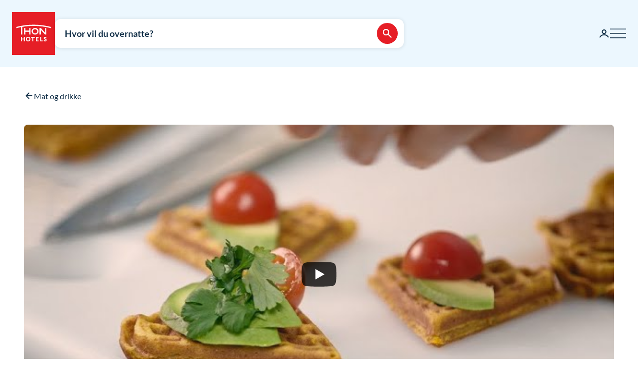

--- FILE ---
content_type: text/html; charset=utf-8
request_url: https://www.thonhotels.no/inspirasjon/mat-og-drikke/sotpotetvaffel/
body_size: 34554
content:


<!doctype html>
<html lang="no">
    <head>
        <meta charset="utf-8" />
        <title>L&#xE6;r &#xE5; lage s&#xF8;tpotetvaffel | Oppskrift | Mat | Thon Hotels</title>
            <script nonce="DkJT/Cf7emU1SN7JyNC4ZpC/DIk/E6L1NWBnGxIbhek=" id="CookieConsent" src="https://policy.app.cookieinformation.com/uc.js" data-culture="NB" data-gcm-enabled="false" type="text/javascript" async></script>

        

<script nonce="DkJT/Cf7emU1SN7JyNC4ZpC/DIk/E6L1NWBnGxIbhek=">
    window.dataLayer = window.dataLayer || [];

window.dataLayer.push({"event":"authentication","user":{"userId":"5be6a47fa2f5ba78e17604b09cfc9c1393387dd33c0f4f58f6cdfe998a0d0538","isAuthenticated":false}});
    (function (w, d, s, l, i) {
        w[l] = w[l] || []; w[l].push({
            'gtm.start':
                new Date().getTime(), event: 'gtm.js'
        }); var f = d.getElementsByTagName(s)[0],
            j = d.createElement(s), dl = l != 'dataLayer' ? '&l=' + l : ''; j.async = true; j.src =
                'https://analytics.thonhotels.no/gtm.js?id=' + i + dl; var n = d.querySelector('[nonce]');
        n && j.setAttribute('nonce', n.nonce || n.getAttribute('nonce')); f.parentNode.insertBefore(j, f);
    })(window, document, 'script', 'dataLayer', 'GTM-PQLC5K9F');

</script>

        <script nonce="DkJT/Cf7emU1SN7JyNC4ZpC/DIk/E6L1NWBnGxIbhek=" src="/bundles/amplitude.js"></script>
<script nonce="DkJT/Cf7emU1SN7JyNC4ZpC/DIk/E6L1NWBnGxIbhek=" src="/bundles/amplitude-session-replay-plugin.js"></script>
<script nonce="DkJT/Cf7emU1SN7JyNC4ZpC/DIk/E6L1NWBnGxIbhek=" src="/bundles/amplitude-experiment.js"></script>
<script nonce="DkJT/Cf7emU1SN7JyNC4ZpC/DIk/E6L1NWBnGxIbhek=">
// Initialize Session Replay Plugin
            if (window.sessionReplay) {
                const sessionReplayTracking = window.sessionReplay.plugin({
                    serverZone: 'EU'
                });
                window.amplitude.add(sessionReplayTracking);
            }
// Initialize Amplitude Experiment SDK
            if (window.Experiment) {
                window.amplitudeExperiment = window.Experiment.initializeWithAmplitudeAnalytics('d5f8828f98f457202297bd2a82b155d9', {
                    serverZone: 'eu',
                    fetchOnStart: true,
                    automaticExposureTracking: true
                });
            }
const amplitudeOptions = {"serverZone":"EU","fetchRemoteConfig":true,"logLevel":1,"appVersion":"6.26.0","deviceId":"de510317-9ed5-387d-bb9a-565baa717052","userId":"","autocapture":{"attribution":{"excludeReferrers":["api.vipps.no","auth.thon.no","id.thon.no","checkoutshopper-live.adyen.com","login.thonhotels.no","thonhotels.com","thonhotels.no"]},"pageViews":false,"sessions":true,"formInteractions":false,"fileDownloads":true,"elementInteractions":false}};
const amplitudePublicKey = 'd5f8828f98f457202297bd2a82b155d9';
 window.amplitudeTracking = {};
 window.amplitudeTracking.events = [];
 window.amplitudeTracking.trackBasedOn = function(basedOnEventType, eventType, eventProperties) {
        const basedOnEvent = window.amplitudeTracking.events[basedOnEventType];
        
        if (basedOnEvent) {
            const evt = structuredClone(basedOnEvent);
            evt.event_type = eventType;
            if (eventProperties) {
                for (const [key, value] of Object.entries(eventProperties)) {
                    evt.event_properties[key] = value;
                }
            }
            window.amplitude.track(evt);
        }
 };
let clickBaseEvent = 'Page Viewed'
document.addEventListener('click', function (e) {
  let ampClickElem = e.target.closest('[data-amp-click]');
  if (!ampClickElem) {
     return;
  }
  
  let clickName = ampClickElem.dataset.ampClick;
  let clickProps = ampClickElem.dataset.ampProperties;
  let clickEvent = {};
  
  if (clickProps) {
     clickEvent = JSON.parse(clickProps.replaceAll("'", "\""));
  }
  
  clickEvent['Click Name'] = clickName;
  
  if (e.target.id) {
     clickEvent['Element Id'] = e.target.id;
  }
  
  window.amplitudeTracking.trackBasedOn(clickBaseEvent, 'Element Clicked', clickEvent);
});
let changedBaseEvent = 'Page Viewed';
let focusTimestamp = new Date();
document.addEventListener('focus', function (e) {
  if (['TEXTAREA','SELECT','INPUT'].indexOf(e.target.tagName) !== -1) {
     focusTimestamp = new Date();
  }
});

document.addEventListener('change', function (e) {
  let ampChangeElem = e.target.closest('[data-amp-change]');
  if (!ampChangeElem) {
     return;
  }
  
  let changeName = ampChangeElem.dataset.ampChange;
  let changeProps = ampChangeElem.dataset.ampProperties;
  let changeEvent = {};
  if (changeProps) {
     changeEvent = JSON.parse(changeProps.replaceAll("'", "\""));
  }
  changeEvent['Change Name'] = changeName; 
  changeEvent['Input Time Used'] = Math.round((new Date() - focusTimestamp) / 1000);  
  
  if (e.target.id) {
     changeEvent['Element Id'] = e.target.id;
  }

  if (e.target.name) {
    changeEvent['Element Name'] = e.target.name;
  }

  window.amplitudeTracking.trackBasedOn(changedBaseEvent, 'Element Changed', changeEvent);
});
let evt;
evt = {"event_type":"Page Viewed","event_properties":{"Login Status":"Guest","Project":"Thon Hotels Web","Page ID":"62151","Page Title":"Sunn og god s\u00F8tpotetvaffel","Page Language":"Norwegian","Page Type":"Inspiration article page","Page URL":"https://www.thonhotels.no/inspirasjon/mat-og-drikke/sotpotetvaffel/","Page Path":"/inspirasjon/mat-og-drikke/sotpotetvaffel/"}};
window.amplitudeTracking.events['Page Viewed'] = evt;
window.amplitude.track(evt);
</script>


        <meta name="viewport" content="width=device-width,initial-scale=1" />
<meta name="format-detection" content="telephone=no">

<link href="https://www.thonhotels.no/inspirasjon/mat-og-drikke/sotpotetvaffel/" hreflang="no" rel="alternate"></link><link href="https://www.thonhotels.com/inspiration/food-and-drink/sweet-potato-waffle/" hreflang="en" rel="alternate"></link>
<link href="https://www.thonhotels.no/inspirasjon/mat-og-drikke/sotpotetvaffel/" rel="canonical"></link>
<meta content="Vaffelen har hatt en sterk tradisjon i Norge i mange &amp;#229;r. Her viser &amp;#197;rets kokk 2021 deg en litt sunnere s&amp;#248;tpotetvaffel &#x2013; perfekt til frokost, lunsj og middag. " name="description"></meta>
<meta content="62151" name="pageID"></meta>


<!-- Open graph -->
<meta property="og:title" content="L&#xE6;r &#xE5; lage s&#xF8;tpotetvaffel | Oppskrift | Mat | Thon Hotels" />
<meta property="og:description" content="Vaffelen har hatt en sterk tradisjon i Norge i mange &#xE5;r. Her viser &#xC5;rets kokk 2021 deg en litt sunnere s&#xF8;tpotetvaffel &#x2013; perfekt til frokost, lunsj og middag. " />
<meta property="og:type" content="website" />  
<meta property="og:url" content="https://www.thonhotels.no/inspirasjon/mat-og-drikke/sotpotetvaffel/" />
<meta property="og:image" content="https://www.thonhotels.com/siteassets/artikler/frokost/hemmeligheter-fra-vare-kjokken/sotpotetvaffel/sotpotetvaffel2.jpg"/>
<meta property="og:site_name" content="Thon Hotels" />
<meta property="og:locale" content="nb_NO" />

<!-- Twitter cards -->
<meta name="twitter:card" content="summary"/>
<meta name="twitter:site" content="https://twitter.com/thonhotels" />


<link rel="stylesheet" href="/bundles/core.css?v=p8XkoBe1mvz-P0ois9kvFUwXyLLYeVIKK64nLsOlbFg">
<link rel="stylesheet" href="/bundles/main.css?v=otoc2QposeQ3ESGHO7YMM6LpZgI3_sB6sd73ic0AuOk">

<!-- Preload fonts -->
<link rel="preload" as="font" href="/UI/Fonts/lato-regular.woff2" type="font/woff2" crossorigin="anonymous">
<link rel="preload" as="font" href="/UI/Fonts/lato-bold.woff2" type="font/woff2" crossorigin="anonymous">
<link rel="preload" as="font" href="/UI/Fonts/lato-italic.woff2" type="font/woff2" crossorigin="anonymous">

<!-- Touch icons and favicons -->
<link rel="apple-touch-icon" sizes="180x180" href="/UI/favicons/apple-touch-icon.png">
<link rel="icon" type="image/png" sizes="32x32" href="/UI/favicons/favicon-32x32.png">
<link rel="icon" type="image/png" sizes="16x16" href="/UI/favicons/favicon-16x16.png">
<link rel="mask-icon" href="/UI/favicons/safari-pinned-tab.svg" color="#e61e26">
<link rel="shortcut icon" href="/favicon.ico">
<meta name="msapplication-TileColor" content="#ffffff">
<meta name="msapplication-config" content="/UI/favicons/browserconfig.xml">
<meta name="theme-color" content="#ffffff">

        
    









        


<script nonce="DkJT/Cf7emU1SN7JyNC4ZpC/DIk/E6L1NWBnGxIbhek=">
    (function () {
        const searchButtons = document.querySelectorAll('.search-dialog__submit-btn');
        searchButtons.forEach((item) => {
            item.addEventListener('click', function () {
                window._mfq = window._mfq || [];
                _mfq.push(['activateFeedback', '3IB0025kP0aJGybRPGcirg']);
            });
        });
    })();
</script>


        
<script nonce="DkJT/Cf7emU1SN7JyNC4ZpC/DIk/E6L1NWBnGxIbhek=" src="https://www.google.com/recaptcha/enterprise.js?render=6Lc4nHUqAAAAAITpR6_TdI9i2rhnuXWA4lAK5FhP" async></script>

        
    

        
        
        

    <script nonce="DkJT/Cf7emU1SN7JyNC4ZpC/DIk/E6L1NWBnGxIbhek=" type="application/ld+json">
        {"@context":"https://schema.org","@type":"Organization","name":"Thon Hotels","url":"https://www.thonhotels.no/","logo":{"@type":"ImageObject","url":"https://www.thonhotels.no/UI/thon-hotels-logo.png","contentUrl":"https://www.thonhotels.no/UI/thon-hotels-logo.png"}}
    </script>
    <script nonce="DkJT/Cf7emU1SN7JyNC4ZpC/DIk/E6L1NWBnGxIbhek=" type="application/ld+json">
        {"@context":"https://schema.org","@type":"WebPage","description":"Vaffelen har hatt en sterk tradisjon i Norge i mange \u00E5r. Her viser \u00C5rets kokk 2021 deg en litt sunnere s\u00F8tpotetvaffel \u2013 perfekt til frokost, lunsj og middag. ","url":"https://www.thonhotels.no/inspirasjon/mat-og-drikke/sotpotetvaffel/","headline":"Sunn og god s\u00F8tpotetvaffel","breadcrumb":{"@type":"BreadcrumbList","itemListElement":[{"@type":"ListItem","name":"Inspirasjon","item":{"@type":"Thing","@id":"https://www.thonhotels.no/inspirasjon/"},"position":1},{"@type":"ListItem","name":"Mat og drikke","item":{"@type":"Thing","@id":"https://www.thonhotels.no/inspirasjon/mat-og-drikke/"},"position":2},{"@type":"ListItem","name":"Sunn og god s\u00F8tpotetvaffel","item":{"@type":"Thing","@id":"https://www.thonhotels.no/inspirasjon/mat-og-drikke/sotpotetvaffel/"},"position":3}]}}
    </script>

        <link rel="manifest" href="/UI/favicons/site.webmanifest">
    </head>
    <body class="inspirationArticlePage  ">
        <nav aria-label="Gå til innhold">
            <a href="#content" class="sr-only sr-only--selectable">Gå direkte til innhold</a>
        </nav>
        

<!-- Google Tag Manager -->
<noscript>
    <iframe src="https://analytics.thonhotels.no/ns.html?id=GTM-PQLC5K9F"
            height="0" width="0" style="display:none;visibility:hidden"></iframe>
</noscript>

        


        <div class="site-grid">
        <!-- Page start-->
            <dialog class="modal-dialog modal-dialog--fullscreen" id="fullscreen">
                <div class="modal-dialog__content">
                    <form method="dialog">
                        <button type="submit" class="modal-dialog__close" aria-label="Lukk">
                            <svg class="icon icon--primary icon--24" aria-hidden="true"><use href="/UI/Icons/svg-sprite.svg#ic-close-24"></use></svg>
                        </button>
                    <input name="__RequestVerificationToken" type="hidden" value="CfDJ8KPEBhU4JblFhGIzpieb_6thK3hQXvuGq20NI_8KTO_Wzz8RSVTEM6ZlWntCkqj1T9MW8lemMnz3JnxIXtD7TxKu3ggUjtD29aVm2wzVLslAeVqtGWQccmxWwEtLiBOW9SmDPpyGye8IX_rYYXxJPls" /></form>
                    <div class="modal-dialog__content-inner">
                    </div>
                </div>
            </dialog>

            <!-- Site messages -->
            

            

            

            





                
            
<header class="global-header">
    <a href="/" class="global-header__logo" aria-label="Thon Hotels">
    <svg class="global-header__logo-symbol" aria-hidden="true" width="86" height="86" viewBox="0 0 100 100" fill="none" xmlns="http://www.w3.org/2000/svg">
    <path d="M100 0H0V100H100V0Z" fill="#E61E26" />
<path d="M40.494 43.4215H31.3229V37.4956H28.3247V52.5221H31.3229V46.2081H40.494V52.5221H43.457V37.4956H40.494V43.4215Z" fill="white" />
<path d="M77.2842 48.5362L67.6898 37.4956H64.3389V52.4868H67.3018V41.4815L76.8962 52.4868H80.2472V37.4956H77.2842V48.5362Z" fill="white" />
<path d="M62.0815 45.0087C62.0815 49.2415 58.413 52.6983 53.9333 52.6983C49.4183 52.6983 45.7852 49.2415 45.7852 45.0087C45.7852 40.7759 49.4536 37.3191 53.9333 37.3191C58.413 37.3191 62.0815 40.7406 62.0815 45.0087ZM59.0832 45.0087C59.0832 42.2926 56.7552 40.1057 53.898 40.1057C51.0409 40.1057 48.7128 42.2926 48.7128 45.0087C48.7128 47.7247 51.0409 49.9117 53.898 49.9117C56.7552 49.9117 59.0832 47.6895 59.0832 45.0087Z" fill="white" />
<path d="M90.7937 34.8147C77.7426 31.3932 64.2329 29.6648 50.6174 29.6648C37.0018 29.6648 23.4921 31.3932 10.441 34.8147L10.1235 34.8853V37.8129L10.6879 37.6719C14.0389 36.79 17.4604 35.9787 20.8819 35.3438V52.5219H23.986V34.7442C32.7338 33.2274 41.6227 32.4514 50.5821 32.4514C64.1271 32.4514 77.5662 34.2151 90.5468 37.6366L91.1112 37.7777V34.8853L90.7937 34.8147Z" fill="white" />
<path d="M27.7604 62.1163H22.8574V58.1304H20.8115V68.3949H22.8574V64.0563H27.7604V68.3949H29.8415V58.1304H27.7604V62.1163Z" fill="white" />
<path d="M37.7779 57.9187C36.2612 57.9187 34.9208 58.4478 33.9331 59.4355C32.9808 60.3878 32.4517 61.7635 32.4517 63.245C32.4517 64.7265 32.9808 66.1021 33.9331 67.0898C34.8855 68.0774 36.2612 68.6065 37.7779 68.6065C40.8467 68.6065 43.1042 66.349 43.1042 63.245C43.1042 60.1762 40.882 57.9187 37.7779 57.9187ZM40.9525 63.245C40.9525 65.2556 39.6474 66.6665 37.7779 66.6665C35.9085 66.6665 34.6033 65.2556 34.6033 63.245C34.6033 61.2344 35.9085 59.8587 37.7779 59.8587C39.6474 59.8587 40.9525 61.2344 40.9525 63.245Z" fill="white" />
<path d="M44.4092 60.0351H47.7249V68.3949H49.7707V60.0351H53.1217V58.1304H44.4092V60.0351Z" fill="white" />
<path d="M55.8027 68.3949H62.0814V66.4902H57.8486V64.0916H61.5876V62.1515H57.8486V60.0351H62.0814V58.1304H55.8027V68.3949Z" fill="white" />
<path d="M67.9718 58.1304H65.8906V68.3949H71.8166V66.4902H67.9718V58.1304Z" fill="white" />
<path d="M77.9192 62.2573C76.7199 61.834 76.1556 61.5871 76.1556 60.8111C76.1556 60.1409 76.5788 59.7529 77.2843 59.7529C78.0251 59.7529 78.4836 60.2467 78.5189 60.9875V61.0228H80.6V60.9875C80.5295 59.0122 79.3654 57.9187 77.3549 57.9187C76.3672 57.9187 75.5559 58.2009 74.9563 58.8005C74.3919 59.3649 74.0744 60.1057 74.0744 61.0228C74.0744 62.5748 74.921 63.4919 77.0374 64.1621C78.3425 64.5854 78.8363 65.0087 78.8363 65.6436C78.8363 66.3138 78.3072 66.7723 77.5312 66.7723C76.5083 66.7723 75.9792 66.2432 75.9439 65.2556V65.2203H73.8628V65.2556C73.9333 67.3367 75.2737 68.6065 77.496 68.6065C78.4836 68.6065 79.3302 68.3243 79.9298 67.7952C80.5647 67.2309 80.9175 66.4549 80.9175 65.5025C80.8822 63.8799 80.0356 62.9981 77.9192 62.2573Z" fill="white" />

</svg>

</a>

    



<div class="global-header__search">
    <button class="global-header__search-trigger _jsShowDialog" type="button">

            <span class="u-hide-for-medium-down">Hvor vil du overnatte?</span>

        <span class="u-hide-for-medium">Finn hotell</span>
        <span class="global-header__search-trigger-icon">
            <svg class="icon icon--inverse icon--24" aria-hidden="true"><use href="/UI/Icons/svg-sprite.svg#ic-search-24"></use></svg>
        </span>
    </button>

</div>


<dialog id="searchDialog"
        class="search-dialog is-hotel"
        data-bodyclass="is-dialog"
        aria-label="Hotells&#xF8;k">

    <div id="searchLoaderModal"
         class="modal modal--loader"
         data-slow-response-text="Dette tok litt tid og kan skyldes at vi har mye trafikk akkurat nå. Ikke oppdater siden på nytt. Forespørselen din blir behandlet.">
        <div class="modal__background"></div>
        <div class="modal__content" role="dialog">
            <div class="loader u-text-center">
                <div class="loader__svg">
    <iframe width="65" height="65" frameborder="0" aria-hidden="true" src="/UI/Illustrations/animated-suitcase.svg"></iframe>
</div>

                <p class="loader__message">Vi søker etter ledige rom for deg...</p>
            </div>
        </div>
    </div>

    <header class="search-dialog__header">
        <a href="/" class="search-dialog__logo" aria-label="Thon Hotels">
            <svg class="global-header__logo-symbol" aria-hidden="true" width="86" height="86" viewBox="0 0 100 100" fill="none" xmlns="http://www.w3.org/2000/svg">
    <path d="M100 0H0V100H100V0Z" fill="#E61E26" />
<path d="M40.494 43.4215H31.3229V37.4956H28.3247V52.5221H31.3229V46.2081H40.494V52.5221H43.457V37.4956H40.494V43.4215Z" fill="white" />
<path d="M77.2842 48.5362L67.6898 37.4956H64.3389V52.4868H67.3018V41.4815L76.8962 52.4868H80.2472V37.4956H77.2842V48.5362Z" fill="white" />
<path d="M62.0815 45.0087C62.0815 49.2415 58.413 52.6983 53.9333 52.6983C49.4183 52.6983 45.7852 49.2415 45.7852 45.0087C45.7852 40.7759 49.4536 37.3191 53.9333 37.3191C58.413 37.3191 62.0815 40.7406 62.0815 45.0087ZM59.0832 45.0087C59.0832 42.2926 56.7552 40.1057 53.898 40.1057C51.0409 40.1057 48.7128 42.2926 48.7128 45.0087C48.7128 47.7247 51.0409 49.9117 53.898 49.9117C56.7552 49.9117 59.0832 47.6895 59.0832 45.0087Z" fill="white" />
<path d="M90.7937 34.8147C77.7426 31.3932 64.2329 29.6648 50.6174 29.6648C37.0018 29.6648 23.4921 31.3932 10.441 34.8147L10.1235 34.8853V37.8129L10.6879 37.6719C14.0389 36.79 17.4604 35.9787 20.8819 35.3438V52.5219H23.986V34.7442C32.7338 33.2274 41.6227 32.4514 50.5821 32.4514C64.1271 32.4514 77.5662 34.2151 90.5468 37.6366L91.1112 37.7777V34.8853L90.7937 34.8147Z" fill="white" />
<path d="M27.7604 62.1163H22.8574V58.1304H20.8115V68.3949H22.8574V64.0563H27.7604V68.3949H29.8415V58.1304H27.7604V62.1163Z" fill="white" />
<path d="M37.7779 57.9187C36.2612 57.9187 34.9208 58.4478 33.9331 59.4355C32.9808 60.3878 32.4517 61.7635 32.4517 63.245C32.4517 64.7265 32.9808 66.1021 33.9331 67.0898C34.8855 68.0774 36.2612 68.6065 37.7779 68.6065C40.8467 68.6065 43.1042 66.349 43.1042 63.245C43.1042 60.1762 40.882 57.9187 37.7779 57.9187ZM40.9525 63.245C40.9525 65.2556 39.6474 66.6665 37.7779 66.6665C35.9085 66.6665 34.6033 65.2556 34.6033 63.245C34.6033 61.2344 35.9085 59.8587 37.7779 59.8587C39.6474 59.8587 40.9525 61.2344 40.9525 63.245Z" fill="white" />
<path d="M44.4092 60.0351H47.7249V68.3949H49.7707V60.0351H53.1217V58.1304H44.4092V60.0351Z" fill="white" />
<path d="M55.8027 68.3949H62.0814V66.4902H57.8486V64.0916H61.5876V62.1515H57.8486V60.0351H62.0814V58.1304H55.8027V68.3949Z" fill="white" />
<path d="M67.9718 58.1304H65.8906V68.3949H71.8166V66.4902H67.9718V58.1304Z" fill="white" />
<path d="M77.9192 62.2573C76.7199 61.834 76.1556 61.5871 76.1556 60.8111C76.1556 60.1409 76.5788 59.7529 77.2843 59.7529C78.0251 59.7529 78.4836 60.2467 78.5189 60.9875V61.0228H80.6V60.9875C80.5295 59.0122 79.3654 57.9187 77.3549 57.9187C76.3672 57.9187 75.5559 58.2009 74.9563 58.8005C74.3919 59.3649 74.0744 60.1057 74.0744 61.0228C74.0744 62.5748 74.921 63.4919 77.0374 64.1621C78.3425 64.5854 78.8363 65.0087 78.8363 65.6436C78.8363 66.3138 78.3072 66.7723 77.5312 66.7723C76.5083 66.7723 75.9792 66.2432 75.9439 65.2556V65.2203H73.8628V65.2556C73.9333 67.3367 75.2737 68.6065 77.496 68.6065C78.4836 68.6065 79.3302 68.3243 79.9298 67.7952C80.5647 67.2309 80.9175 66.4549 80.9175 65.5025C80.8822 63.8799 80.0356 62.9981 77.9192 62.2573Z" fill="white" />

</svg>

        </a>
        <form class="search-dialog__close-form" method="dialog">
            <button class="btn btn--icon-only" type="submit" aria-label="Lukk">
                <svg class="icon icon--primary" aria-hidden="true"><use href="/UI/Icons/svg-sprite.svg#ic-close-24"></use></svg>
            </button>
        <input name="__RequestVerificationToken" type="hidden" value="CfDJ8KPEBhU4JblFhGIzpieb_6thK3hQXvuGq20NI_8KTO_Wzz8RSVTEM6ZlWntCkqj1T9MW8lemMnz3JnxIXtD7TxKu3ggUjtD29aVm2wzVLslAeVqtGWQccmxWwEtLiBOW9SmDPpyGye8IX_rYYXxJPls" /></form>
    </header>

    <form id="search_form" novalidate action="/hoteller/sok/" data-ajax method="post" rel="nofollow" data-target="#search_validation_errors" data-indicator="#searchLoaderModal">
    </form>

    <div class="search-dialog__content _jsSearchDialog" data-form="search_form">
            <input type="hidden" name="Rooms[0].SelectedRoom" />
                <div class="search-dialog__menu">
                    <h2 class="sr-only">Velg mellom vanlig hotellbestilling, bestilling med bonuspoeng eller lavpriskalender.</h2>
                    <button class="search-dialog__menu-btn" type="button" aria-pressed=true data-dialogclass="is-hotel">Hotell</button>
                        <button class="search-dialog__menu-btn" type="button" aria-pressed=false data-dialogclass="is-points" data-ispoints>Bonusovernatting</button>
                        <button class="search-dialog__menu-btn" type="button" aria-pressed="false" data-dialogclass="is-calendar" data-ispoints>Priskalender</button>
                </div>
            <input type="hidden" name="IsPointsSearch" value="false" />
            <div class="search-dialog__points">
                <form autocomplete='off' action="/SearchDialogPoints" method="post" data-ajax data-target data-swap="outerHTML" data-indicator data-submitonview>
                    <input name="pageId" type="hidden" value="62151" />
                    <input name="language" type="hidden" value="no" />
                </form>
            </div>

        

<div class="search-dialog__primary _jsCloseOnLostFocus" data-autocomplete >
    <div class="search-dialog__input search-dialog__input--hotel _jsActiveOnFocus ">
        <input type="hidden" name="SearchPageId" value="0" />
        <label class="search-dialog__input-label" for="search-dialog-input">Hvor vil du overnatte?</label>
        <input class="search-dialog__input-field amp-unmask"
               type="search"
               id="search-dialog-input"
               name="HotelSearch" 
               placeholder="Hotell eller sted"
               autofocus
               role="combobox"
               autocomplete="off"
               aria-autocomplete="list"
               aria-expanded="false"
               aria-controls="searchDialogHotels"
               data-validationinput-for="SearchPageId">
    </div>
    <div class="field-validation-error is-hidden" data-validationmessage-for="SearchPageId"></div>

    <div class="search-dialog__panel search-dialog__panel--hotels" id="searchDialogHotels" hidden>
        <div class="search-autocomplete__no-hits" data-nohits hidden>Beklager - vi finner ikke stedet eller hotellet</div>
        <ul class="search-autocomplete">
                <li class="search-autocomplete__item destination" data-search-terms="Alta Hammerfest" data-value="892" hidden>
                    <button class="search-autocomplete__item-btn" type="button" tabindex="-1">Alta (1 hotell)</button>
                </li>
                <li class="search-autocomplete__item destination" data-search-terms="Andenes " data-value="20725" hidden>
                    <button class="search-autocomplete__item-btn" type="button" tabindex="-1">Andenes (1 hotell)</button>
                </li>
                <li class="search-autocomplete__item destination" data-search-terms="Arendal " data-value="905" hidden>
                    <button class="search-autocomplete__item-btn" type="button" tabindex="-1">Arendal (1 hotell)</button>
                </li>
                <li class="search-autocomplete__item destination" data-search-terms="Asker " data-value="927" hidden>
                    <button class="search-autocomplete__item-btn" type="button" tabindex="-1">Asker (1 hotell)</button>
                </li>
                <li class="search-autocomplete__item destination" data-search-terms="Bergen " data-value="934" hidden>
                    <button class="search-autocomplete__item-btn" type="button" tabindex="-1">Bergen (4 hoteller)</button>
                </li>
                <li class="search-autocomplete__item destination" data-search-terms="Bod&#xF8; " data-value="965" hidden>
                    <button class="search-autocomplete__item-btn" type="button" tabindex="-1">Bod&#xF8; (2 hoteller)</button>
                </li>
                <li class="search-autocomplete__item destination" data-search-terms="Brussel " data-value="1417" hidden>
                    <button class="search-autocomplete__item-btn" type="button" tabindex="-1">Brussel (7 hoteller)</button>
                </li>
                <li class="search-autocomplete__item destination" data-search-terms="Br&#xF8;nn&#xF8;ysund " data-value="975" hidden>
                    <button class="search-autocomplete__item-btn" type="button" tabindex="-1">Br&#xF8;nn&#xF8;ysund (2 hoteller)</button>
                </li>
                <li class="search-autocomplete__item destination" data-search-terms="Drammen " data-value="92814" hidden>
                    <button class="search-autocomplete__item-btn" type="button" tabindex="-1">Drammen (1 hotell)</button>
                </li>
                <li class="search-autocomplete__item destination" data-search-terms="Elverum " data-value="60819" hidden>
                    <button class="search-autocomplete__item-btn" type="button" tabindex="-1">Elverum (2 hoteller)</button>
                </li>
                <li class="search-autocomplete__item destination" data-search-terms="Fl&#xE5; " data-value="1002" hidden>
                    <button class="search-autocomplete__item-btn" type="button" tabindex="-1">Fl&#xE5; (1 hotell)</button>
                </li>
                <li class="search-autocomplete__item destination" data-search-terms="Fosnav&#xE5;g &#xC5;lesund M&#xE5;l&#xF8;y" data-value="1013" hidden>
                    <button class="search-autocomplete__item-btn" type="button" tabindex="-1">Fosnav&#xE5;g (1 hotell)</button>
                </li>
                <li class="search-autocomplete__item destination" data-search-terms="Gardermoen Oslo lufthavn, Oslo airport" data-value="1021" hidden>
                    <button class="search-autocomplete__item-btn" type="button" tabindex="-1">Gardermoen (2 hoteller)</button>
                </li>
                <li class="search-autocomplete__item destination" data-search-terms="G&#xF8;teborg Sverige" data-value="80173" hidden>
                    <button class="search-autocomplete__item-btn" type="button" tabindex="-1">G&#xF8;teborg (1 hotell)</button>
                </li>
                <li class="search-autocomplete__item destination" data-search-terms="Halden " data-value="1035" hidden>
                    <button class="search-autocomplete__item-btn" type="button" tabindex="-1">Halden (1 hotell)</button>
                </li>
                <li class="search-autocomplete__item destination" data-search-terms="Hamar " data-value="53509" hidden>
                    <button class="search-autocomplete__item-btn" type="button" tabindex="-1">Hamar (1 hotell)</button>
                </li>
                <li class="search-autocomplete__item destination" data-search-terms="Hammerfest Alta" data-value="1042" hidden>
                    <button class="search-autocomplete__item-btn" type="button" tabindex="-1">Hammerfest (1 hotell)</button>
                </li>
                <li class="search-autocomplete__item destination" data-search-terms="Harstad " data-value="1056" hidden>
                    <button class="search-autocomplete__item-btn" type="button" tabindex="-1">Harstad (1 hotell)</button>
                </li>
                <li class="search-autocomplete__item destination" data-search-terms="Haugesund " data-value="1063" hidden>
                    <button class="search-autocomplete__item-btn" type="button" tabindex="-1">Haugesund (1 hotell)</button>
                </li>
                <li class="search-autocomplete__item destination" data-search-terms="Horten " data-value="20196" hidden>
                    <button class="search-autocomplete__item-btn" type="button" tabindex="-1">Horten (1 hotell)</button>
                </li>
                <li class="search-autocomplete__item destination" data-search-terms="Kautokeino " data-value="1073" hidden>
                    <button class="search-autocomplete__item-btn" type="button" tabindex="-1">Kautokeino (1 hotell)</button>
                </li>
                <li class="search-autocomplete__item destination" data-search-terms="Kirkenes " data-value="1077" hidden>
                    <button class="search-autocomplete__item-btn" type="button" tabindex="-1">Kirkenes (1 hotell)</button>
                </li>
                <li class="search-autocomplete__item destination" data-search-terms="Kristiansand " data-value="1084" hidden>
                    <button class="search-autocomplete__item-btn" type="button" tabindex="-1">Kristiansand (3 hoteller)</button>
                </li>
                <li class="search-autocomplete__item destination" data-search-terms="Kristiansund Molde" data-value="1098" hidden>
                    <button class="search-autocomplete__item-btn" type="button" tabindex="-1">Kristiansund (2 hoteller)</button>
                </li>
                <li class="search-autocomplete__item destination" data-search-terms="Levanger " data-value="1105" hidden>
                    <button class="search-autocomplete__item-btn" type="button" tabindex="-1">Levanger (1 hotell)</button>
                </li>
                <li class="search-autocomplete__item destination" data-search-terms="Lillestr&#xF8;m " data-value="1111" hidden>
                    <button class="search-autocomplete__item-btn" type="button" tabindex="-1">Lillestr&#xF8;m (2 hoteller)</button>
                </li>
                <li class="search-autocomplete__item destination" data-search-terms="Lofoten Svolv&#xE6;r" data-value="1347" hidden>
                    <button class="search-autocomplete__item-btn" type="button" tabindex="-1">Lofoten (2 hoteller)</button>
                </li>
                <li class="search-autocomplete__item destination" data-search-terms="L&#xF8;renskog " data-value="1128" hidden>
                    <button class="search-autocomplete__item-btn" type="button" tabindex="-1">L&#xF8;renskog (1 hotell)</button>
                </li>
                <li class="search-autocomplete__item destination" data-search-terms="Mo i Rana " data-value="89260" hidden>
                    <button class="search-autocomplete__item-btn" type="button" tabindex="-1">Mo i Rana (1 hotell)</button>
                </li>
                <li class="search-autocomplete__item destination" data-search-terms="Molde " data-value="1135" hidden>
                    <button class="search-autocomplete__item-btn" type="button" tabindex="-1">Molde (1 hotell)</button>
                </li>
                <li class="search-autocomplete__item destination" data-search-terms="M&#xE5;l&#xF8;y " data-value="20723" hidden>
                    <button class="search-autocomplete__item-btn" type="button" tabindex="-1">M&#xE5;l&#xF8;y (1 hotell)</button>
                </li>
                <li class="search-autocomplete__item destination" data-search-terms="Narvik " data-value="20445" hidden>
                    <button class="search-autocomplete__item-btn" type="button" tabindex="-1">Narvik (1 hotell)</button>
                </li>
                <li class="search-autocomplete__item destination" data-search-terms="Norheimsund " data-value="1144" hidden>
                    <button class="search-autocomplete__item-btn" type="button" tabindex="-1">Norheimsund (1 hotell)</button>
                </li>
                <li class="search-autocomplete__item destination" data-search-terms="Notodden " data-value="88892" hidden>
                    <button class="search-autocomplete__item-btn" type="button" tabindex="-1">Notodden (1 hotell)</button>
                </li>
                <li class="search-autocomplete__item destination" data-search-terms="Oslo " data-value="1158" hidden>
                    <button class="search-autocomplete__item-btn" type="button" tabindex="-1">Oslo (16 hoteller)</button>
                </li>
                <li class="search-autocomplete__item destination" data-search-terms="Otta " data-value="2515" hidden>
                    <button class="search-autocomplete__item-btn" type="button" tabindex="-1">Otta (1 hotell)</button>
                </li>
                <li class="search-autocomplete__item destination" data-search-terms="Rotterdam " data-value="1464" hidden>
                    <button class="search-autocomplete__item-btn" type="button" tabindex="-1">Rotterdam (1 hotell)</button>
                </li>
                <li class="search-autocomplete__item destination" data-search-terms="Sandnes " data-value="1267" hidden>
                    <button class="search-autocomplete__item-btn" type="button" tabindex="-1">Sandnes (1 hotell)</button>
                </li>
                <li class="search-autocomplete__item destination" data-search-terms="Sandvika " data-value="1274" hidden>
                    <button class="search-autocomplete__item-btn" type="button" tabindex="-1">Sandvika (1 hotell)</button>
                </li>
                <li class="search-autocomplete__item destination" data-search-terms="Selbu Trondheim" data-value="78087" hidden>
                    <button class="search-autocomplete__item-btn" type="button" tabindex="-1">Selbu (1 hotell)</button>
                </li>
                <li class="search-autocomplete__item destination" data-search-terms="Skeikampen Otta Hamar" data-value="1283" hidden>
                    <button class="search-autocomplete__item-btn" type="button" tabindex="-1">Skeikampen (1 hotell)</button>
                </li>
                <li class="search-autocomplete__item destination" data-search-terms="Ski " data-value="1297" hidden>
                    <button class="search-autocomplete__item-btn" type="button" tabindex="-1">Ski (1 hotell)</button>
                </li>
                <li class="search-autocomplete__item destination" data-search-terms="Skien " data-value="1308" hidden>
                    <button class="search-autocomplete__item-btn" type="button" tabindex="-1">Skien (1 hotell)</button>
                </li>
                <li class="search-autocomplete__item destination" data-search-terms="Sor&#xF8; K&#xF8;benhavn Danmark Copenhagen" data-value="76341" hidden>
                    <button class="search-autocomplete__item-btn" type="button" tabindex="-1">Sor&#xF8; (1 hotell)</button>
                </li>
                <li class="search-autocomplete__item destination" data-search-terms="Sotra Bergen" data-value="86476" hidden>
                    <button class="search-autocomplete__item-btn" type="button" tabindex="-1">Sotra (1 hotell)</button>
                </li>
                <li class="search-autocomplete__item destination" data-search-terms="Stavanger " data-value="1320" hidden>
                    <button class="search-autocomplete__item-btn" type="button" tabindex="-1">Stavanger (3 hoteller)</button>
                </li>
                <li class="search-autocomplete__item destination" data-search-terms="Stockholm Sverige" data-value="63426" hidden>
                    <button class="search-autocomplete__item-btn" type="button" tabindex="-1">Stockholm (2 hoteller)</button>
                </li>
                <li class="search-autocomplete__item destination" data-search-terms="Troms&#xF8; " data-value="1368" hidden>
                    <button class="search-autocomplete__item-btn" type="button" tabindex="-1">Troms&#xF8; (2 hoteller)</button>
                </li>
                <li class="search-autocomplete__item destination" data-search-terms="Trondheim " data-value="1379" hidden>
                    <button class="search-autocomplete__item-btn" type="button" tabindex="-1">Trondheim (2 hoteller)</button>
                </li>
                <li class="search-autocomplete__item destination" data-search-terms="T&#xF8;nsberg " data-value="1359" hidden>
                    <button class="search-autocomplete__item-btn" type="button" tabindex="-1">T&#xF8;nsberg (1 hotell)</button>
                </li>
                <li class="search-autocomplete__item destination" data-search-terms="Taastrup K&#xF8;benhavn Danmark Copenhagen" data-value="68460" hidden>
                    <button class="search-autocomplete__item-btn" type="button" tabindex="-1">Taastrup (1 hotell)</button>
                </li>
                <li class="search-autocomplete__item destination" data-search-terms="Verdal " data-value="52604" hidden>
                    <button class="search-autocomplete__item-btn" type="button" tabindex="-1">Verdal (1 hotell)</button>
                </li>
                <li class="search-autocomplete__item destination" data-search-terms="Vester&#xE5;len " data-value="72246" hidden>
                    <button class="search-autocomplete__item-btn" type="button" tabindex="-1">Vester&#xE5;len (1 hotell)</button>
                </li>
                <li class="search-autocomplete__item destination" data-search-terms="Vinstra G&#xE5;l&#xE5;" data-value="71928" hidden>
                    <button class="search-autocomplete__item-btn" type="button" tabindex="-1">Vinstra (1 hotell)</button>
                </li>
                <li class="search-autocomplete__item destination" data-search-terms="&#xC5;l " data-value="2251" hidden>
                    <button class="search-autocomplete__item-btn" type="button" tabindex="-1">&#xC5;l (1 hotell)</button>
                </li>
                <li class="search-autocomplete__item destination" data-search-terms="&#xC5;lesund Molde" data-value="885" hidden>
                    <button class="search-autocomplete__item-btn" type="button" tabindex="-1">&#xC5;lesund (2 hoteller)</button>
                </li>
                <li class="search-autocomplete__item hotel" data-search-terms="Hotel Bristol Oslo " data-value="1172" hidden>
                    <button class="search-autocomplete__item-btn" type="button" tabindex="-1">Hotel Bristol, Oslo</button>
                </li>
                <li class="search-autocomplete__item hotel" data-search-terms="Stanhope Hotel Brussels by Thon Hotels " data-value="1443" hidden>
                    <button class="search-autocomplete__item-btn" type="button" tabindex="-1">Stanhope Hotel Brussels by Thon Hotels</button>
                </li>
                <li class="search-autocomplete__item hotel" data-search-terms="Thon Hotel Alta Hammerfest" data-value="893" hidden>
                    <button class="search-autocomplete__item-btn" type="button" tabindex="-1">Thon Hotel Alta</button>
                </li>
                <li class="search-autocomplete__item hotel" data-search-terms="Thon Hotel Andrikken Andenes " data-value="20726" hidden>
                    <button class="search-autocomplete__item-btn" type="button" tabindex="-1">Thon Hotel Andrikken, Andenes</button>
                </li>
                <li class="search-autocomplete__item hotel" data-search-terms="Thon Hotel Arena Lillestr&#xF8;m " data-value="1112" hidden>
                    <button class="search-autocomplete__item-btn" type="button" tabindex="-1">Thon Hotel Arena, Lillestr&#xF8;m</button>
                </li>
                <li class="search-autocomplete__item hotel" data-search-terms="Thon Hotel Arendal " data-value="906" hidden>
                    <button class="search-autocomplete__item-btn" type="button" tabindex="-1">Thon Hotel Arendal</button>
                </li>
                <li class="search-autocomplete__item hotel" data-search-terms="Thon Hotel Asker " data-value="928" hidden>
                    <button class="search-autocomplete__item-btn" type="button" tabindex="-1">Thon Hotel Asker</button>
                </li>
                <li class="search-autocomplete__item hotel" data-search-terms="Thon Hotel Astoria Oslo " data-value="1222" hidden>
                    <button class="search-autocomplete__item-btn" type="button" tabindex="-1">Thon Hotel Astoria, Oslo</button>
                </li>
                <li class="search-autocomplete__item hotel" data-search-terms="Thon Hotel Backlund Levanger " data-value="1106" hidden>
                    <button class="search-autocomplete__item-btn" type="button" tabindex="-1">Thon Hotel Backlund, Levanger</button>
                </li>
                <li class="search-autocomplete__item hotel" data-search-terms="Thon Hotel Baronen &#xC5;lesund Molde" data-value="20808" hidden>
                    <button class="search-autocomplete__item-btn" type="button" tabindex="-1">Thon Hotel Baronen, &#xC5;lesund</button>
                </li>
                <li class="search-autocomplete__item hotel" data-search-terms="Thon Hotel Bergen Airport " data-value="951" hidden>
                    <button class="search-autocomplete__item-btn" type="button" tabindex="-1">Thon Hotel Bergen Airport</button>
                </li>
                <li class="search-autocomplete__item hotel" data-search-terms="Thon Hotel Bj&#xF8;rneparken Fl&#xE5; " data-value="1003" hidden>
                    <button class="search-autocomplete__item-btn" type="button" tabindex="-1">Thon Hotel Bj&#xF8;rneparken, Fl&#xE5;</button>
                </li>
                <li class="search-autocomplete__item hotel" data-search-terms="Thon Hotel Bristol Bergen " data-value="942" hidden>
                    <button class="search-autocomplete__item-btn" type="button" tabindex="-1">Thon Hotel Bristol Bergen</button>
                </li>
                <li class="search-autocomplete__item hotel" data-search-terms="Thon Hotel Bristol Stephanie Brussel " data-value="1437" hidden>
                    <button class="search-autocomplete__item-btn" type="button" tabindex="-1">Thon Hotel Bristol Stephanie, Brussel</button>
                </li>
                <li class="search-autocomplete__item hotel" data-search-terms="Thon Hotel Brussels Airport " data-value="1432" hidden>
                    <button class="search-autocomplete__item-btn" type="button" tabindex="-1">Thon Hotel Brussels Airport</button>
                </li>
                <li class="search-autocomplete__item hotel" data-search-terms="Thon Hotel Brussels City Centre " data-value="1451" hidden>
                    <button class="search-autocomplete__item-btn" type="button" tabindex="-1">Thon Hotel Brussels City Centre</button>
                </li>
                <li class="search-autocomplete__item hotel" data-search-terms="Thon Hotel Br&#xF8;nn&#xF8;ysund " data-value="982" hidden>
                    <button class="search-autocomplete__item-btn" type="button" tabindex="-1">Thon Hotel Br&#xF8;nn&#xF8;ysund</button>
                </li>
                <li class="search-autocomplete__item hotel" data-search-terms="Thon Hotel Cecil Oslo " data-value="1251" hidden>
                    <button class="search-autocomplete__item-btn" type="button" tabindex="-1">Thon Hotel Cecil, Oslo</button>
                </li>
                <li class="search-autocomplete__item hotel" data-search-terms="Thon Hotel Central Elverum " data-value="60821" hidden>
                    <button class="search-autocomplete__item-btn" type="button" tabindex="-1">Thon Hotel Central, Elverum</button>
                </li>
                <li class="search-autocomplete__item hotel" data-search-terms="Thon Hotel Dockyard G&#xF8;teborg Sverige" data-value="80174" hidden>
                    <button class="search-autocomplete__item-btn" type="button" tabindex="-1">Thon Hotel Dockyard, G&#xF8;teborg</button>
                </li>
                <li class="search-autocomplete__item hotel" data-search-terms="Thon Hotel Drammen " data-value="92815" hidden>
                    <button class="search-autocomplete__item-btn" type="button" tabindex="-1">Thon Hotel Drammen</button>
                </li>
                <li class="search-autocomplete__item hotel" data-search-terms="Thon Hotel Elgstua Elverum " data-value="60820" hidden>
                    <button class="search-autocomplete__item-btn" type="button" tabindex="-1">Thon Hotel Elgstua, Elverum</button>
                </li>
                <li class="search-autocomplete__item hotel" data-search-terms="Thon Hotel EU Brussel " data-value="1419" hidden>
                    <button class="search-autocomplete__item-btn" type="button" tabindex="-1">Thon Hotel EU, Brussel</button>
                </li>
                <li class="search-autocomplete__item hotel" data-search-terms="Thon Hotel Europa Oslo " data-value="1228" hidden>
                    <button class="search-autocomplete__item-btn" type="button" tabindex="-1">Thon Hotel Europa, Oslo</button>
                </li>
                <li class="search-autocomplete__item hotel" data-search-terms="Thon Hotel Fosnav&#xE5;g &#xC5;lesund M&#xE5;l&#xF8;y" data-value="1014" hidden>
                    <button class="search-autocomplete__item-btn" type="button" tabindex="-1">Thon Hotel Fosnav&#xE5;g</button>
                </li>
                <li class="search-autocomplete__item hotel" data-search-terms="Thon Hotel Gardermoen Oslo lufthavn, Oslo airport" data-value="1031" hidden>
                    <button class="search-autocomplete__item-btn" type="button" tabindex="-1">Thon Hotel Gardermoen</button>
                </li>
                <li class="search-autocomplete__item hotel" data-search-terms="Thon Hotel Gyldenl&#xF8;ve Oslo " data-value="1258" hidden>
                    <button class="search-autocomplete__item-btn" type="button" tabindex="-1">Thon Hotel Gyldenl&#xF8;ve, Oslo</button>
                </li>
                <li class="search-autocomplete__item hotel" data-search-terms="Thon Hotel Halden " data-value="1036" hidden>
                    <button class="search-autocomplete__item-btn" type="button" tabindex="-1">Thon Hotel Halden</button>
                </li>
                <li class="search-autocomplete__item hotel" data-search-terms="Thon Hotel Hallingdal &#xC5;l " data-value="2261" hidden>
                    <button class="search-autocomplete__item-btn" type="button" tabindex="-1">Thon Hotel Hallingdal, &#xC5;l</button>
                </li>
                <li class="search-autocomplete__item hotel" data-search-terms="Thon Hotel Hammerfest Alta" data-value="1048" hidden>
                    <button class="search-autocomplete__item-btn" type="button" tabindex="-1">Thon Hotel Hammerfest</button>
                </li>
                <li class="search-autocomplete__item hotel" data-search-terms="Thon Hotel Harstad " data-value="1057" hidden>
                    <button class="search-autocomplete__item-btn" type="button" tabindex="-1">Thon Hotel Harstad</button>
                </li>
                <li class="search-autocomplete__item hotel" data-search-terms="Thon Hotel Horten " data-value="20197" hidden>
                    <button class="search-autocomplete__item-btn" type="button" tabindex="-1">Thon Hotel Horten</button>
                </li>
                <li class="search-autocomplete__item hotel" data-search-terms="Thon Hotel H&#xF8;je Taastrup K&#xF8;benhavn Danmark Copenhagen" data-value="68461" hidden>
                    <button class="search-autocomplete__item-btn" type="button" tabindex="-1">Thon Hotel H&#xF8;je Taastrup</button>
                </li>
                <li class="search-autocomplete__item hotel" data-search-terms="Thon Hotel H&#xF8;yers Skien " data-value="1309" hidden>
                    <button class="search-autocomplete__item-btn" type="button" tabindex="-1">Thon Hotel H&#xF8;yers, Skien</button>
                </li>
                <li class="search-autocomplete__item hotel" data-search-terms="Thon Hotel Kautokeino " data-value="1074" hidden>
                    <button class="search-autocomplete__item-btn" type="button" tabindex="-1">Thon Hotel Kautokeino</button>
                </li>
                <li class="search-autocomplete__item hotel" data-search-terms="Thon Hotel Kirkenes " data-value="1078" hidden>
                    <button class="search-autocomplete__item-btn" type="button" tabindex="-1">Thon Hotel Kirkenes</button>
                </li>
                <li class="search-autocomplete__item hotel" data-search-terms="Thon Hotel Kristiansand " data-value="1085" hidden>
                    <button class="search-autocomplete__item-btn" type="button" tabindex="-1">Thon Hotel Kristiansand</button>
                </li>
                <li class="search-autocomplete__item hotel" data-search-terms="Thon Hotel Kristiansund Molde" data-value="1099" hidden>
                    <button class="search-autocomplete__item-btn" type="button" tabindex="-1">Thon Hotel Kristiansund</button>
                </li>
                <li class="search-autocomplete__item hotel" data-search-terms="Thon Hotel Kungsbron Stockholm Sverige" data-value="63510" hidden>
                    <button class="search-autocomplete__item-btn" type="button" tabindex="-1">Thon Hotel Kungsbron, Stockholm</button>
                </li>
                <li class="search-autocomplete__item hotel" data-search-terms="Thon Hotel Lillestr&#xF8;m " data-value="1120" hidden>
                    <button class="search-autocomplete__item-btn" type="button" tabindex="-1">Thon Hotel Lillestr&#xF8;m</button>
                </li>
                <li class="search-autocomplete__item hotel" data-search-terms="Thon Hotel Linne Oslo " data-value="1213" hidden>
                    <button class="search-autocomplete__item-btn" type="button" tabindex="-1">Thon Hotel Linne, Oslo</button>
                </li>
                <li class="search-autocomplete__item hotel" data-search-terms="Thon Hotel Lofoten Svolv&#xE6;r" data-value="1348" hidden>
                    <button class="search-autocomplete__item-btn" type="button" tabindex="-1">Thon Hotel Lofoten</button>
                </li>
                <li class="search-autocomplete__item hotel" data-search-terms="Thon Hotel Maritim Stavanger " data-value="1321" hidden>
                    <button class="search-autocomplete__item-btn" type="button" tabindex="-1">Thon Hotel Maritim, Stavanger</button>
                </li>
                <li class="search-autocomplete__item hotel" data-search-terms="Thon Hotel Mo i Rana " data-value="89261" hidden>
                    <button class="search-autocomplete__item-btn" type="button" tabindex="-1">Thon Hotel Mo i Rana</button>
                </li>
                <li class="search-autocomplete__item hotel" data-search-terms="Thon Hotel Moldefjord " data-value="1136" hidden>
                    <button class="search-autocomplete__item-btn" type="button" tabindex="-1">Thon Hotel Moldefjord</button>
                </li>
                <li class="search-autocomplete__item hotel" data-search-terms="Thon Hotel Munch Oslo " data-value="1245" hidden>
                    <button class="search-autocomplete__item-btn" type="button" tabindex="-1">Thon Hotel Munch, Oslo</button>
                </li>
                <li class="search-autocomplete__item hotel" data-search-terms="Thon Hotel M&#xE5;l&#xF8;y   " data-value="20724" hidden>
                    <button class="search-autocomplete__item-btn" type="button" tabindex="-1">Thon Hotel M&#xE5;l&#xF8;y  </button>
                </li>
                <li class="search-autocomplete__item hotel" data-search-terms="Thon Hotel Narvik " data-value="20446" hidden>
                    <button class="search-autocomplete__item-btn" type="button" tabindex="-1">Thon Hotel Narvik</button>
                </li>
                <li class="search-autocomplete__item hotel" data-search-terms="Thon Hotel Nidaros Trondheim " data-value="1407" hidden>
                    <button class="search-autocomplete__item-btn" type="button" tabindex="-1">Thon Hotel Nidaros, Trondheim</button>
                </li>
                <li class="search-autocomplete__item hotel" data-search-terms="Thon Hotel Nordlys Bod&#xF8; " data-value="967" hidden>
                    <button class="search-autocomplete__item-btn" type="button" tabindex="-1">Thon Hotel Nordlys, Bod&#xF8;</button>
                </li>
                <li class="search-autocomplete__item hotel" data-search-terms="Thon Hotel Norge Kristiansand " data-value="50767" hidden>
                    <button class="search-autocomplete__item-btn" type="button" tabindex="-1">Thon Hotel Norge, Kristiansand</button>
                </li>
                <li class="search-autocomplete__item hotel" data-search-terms="Thon Hotel Notodden " data-value="88894" hidden>
                    <button class="search-autocomplete__item-btn" type="button" tabindex="-1">Thon Hotel Notodden</button>
                </li>
                <li class="search-autocomplete__item hotel" data-search-terms="Thon Hotel Opera Oslo " data-value="2007" hidden>
                    <button class="search-autocomplete__item-btn" type="button" tabindex="-1">Thon Hotel Opera, Oslo</button>
                </li>
                <li class="search-autocomplete__item hotel" data-search-terms="Thon Hotel Orion Bergen " data-value="935" hidden>
                    <button class="search-autocomplete__item-btn" type="button" tabindex="-1">Thon Hotel Orion, Bergen</button>
                </li>
                <li class="search-autocomplete__item hotel" data-search-terms="Thon Hotel Oslo Airport Gardermoen Oslo lufthavn, Oslo airport" data-value="1022" hidden>
                    <button class="search-autocomplete__item-btn" type="button" tabindex="-1">Thon Hotel Oslo Airport, Gardermoen</button>
                </li>
                <li class="search-autocomplete__item hotel" data-search-terms="Thon Hotel Oslofjord Sandvika " data-value="1275" hidden>
                    <button class="search-autocomplete__item-btn" type="button" tabindex="-1">Thon Hotel Oslofjord, Sandvika</button>
                </li>
                <li class="search-autocomplete__item hotel" data-search-terms="Thon Hotel Otta " data-value="2618" hidden>
                    <button class="search-autocomplete__item-btn" type="button" tabindex="-1">Thon Hotel Otta</button>
                </li>
                <li class="search-autocomplete__item hotel" data-search-terms="Thon Hotel Panorama Oslo " data-value="1238" hidden>
                    <button class="search-autocomplete__item-btn" type="button" tabindex="-1">Thon Hotel Panorama, Oslo</button>
                </li>
                <li class="search-autocomplete__item hotel" data-search-terms="Thon Hotel Parken Kristiansand " data-value="21120" hidden>
                    <button class="search-autocomplete__item-btn" type="button" tabindex="-1">Thon Hotel Parken, Kristiansand</button>
                </li>
                <li class="search-autocomplete__item hotel" data-search-terms="Thon Hotel Polar Troms&#xF8; " data-value="1373" hidden>
                    <button class="search-autocomplete__item-btn" type="button" tabindex="-1">Thon Hotel Polar, Troms&#xF8;</button>
                </li>
                <li class="search-autocomplete__item hotel" data-search-terms="Thon Hotel Rosenkrantz Bergen " data-value="957" hidden>
                    <button class="search-autocomplete__item-btn" type="button" tabindex="-1">Thon Hotel Rosenkrantz Bergen</button>
                </li>
                <li class="search-autocomplete__item hotel" data-search-terms="Thon Hotel Rosenkrantz Oslo " data-value="1159" hidden>
                    <button class="search-autocomplete__item-btn" type="button" tabindex="-1">Thon Hotel Rosenkrantz Oslo</button>
                </li>
                <li class="search-autocomplete__item hotel" data-search-terms="Thon Hotel Rotterdam " data-value="1465" hidden>
                    <button class="search-autocomplete__item-btn" type="button" tabindex="-1">Thon Hotel Rotterdam</button>
                </li>
                <li class="search-autocomplete__item hotel" data-search-terms="Thon Hotel Saga Haugesund " data-value="1064" hidden>
                    <button class="search-autocomplete__item-btn" type="button" tabindex="-1">Thon Hotel Saga, Haugesund</button>
                </li>
                <li class="search-autocomplete__item hotel" data-search-terms="Thon Hotel Sandnes " data-value="1268" hidden>
                    <button class="search-autocomplete__item-btn" type="button" tabindex="-1">Thon Hotel Sandnes</button>
                </li>
                <li class="search-autocomplete__item hotel" data-search-terms="Thon Hotel Sandven Norheimsund " data-value="1145" hidden>
                    <button class="search-autocomplete__item-btn" type="button" tabindex="-1">Thon Hotel Sandven, Norheimsund</button>
                </li>
                <li class="search-autocomplete__item hotel" data-search-terms="Thon Hotel Selbusj&#xF8;en Trondheim" data-value="78088" hidden>
                    <button class="search-autocomplete__item-btn" type="button" tabindex="-1">Thon Hotel Selbusj&#xF8;en</button>
                </li>
                <li class="search-autocomplete__item hotel" data-search-terms="Thon Hotel Skagen Bod&#xF8; " data-value="58146" hidden>
                    <button class="search-autocomplete__item-btn" type="button" tabindex="-1">Thon Hotel Skagen, Bod&#xF8;</button>
                </li>
                <li class="search-autocomplete__item hotel" data-search-terms="Thon Hotel Skeikampen Otta Hamar" data-value="2259" hidden>
                    <button class="search-autocomplete__item-btn" type="button" tabindex="-1">Thon Hotel Skeikampen</button>
                </li>
                <li class="search-autocomplete__item hotel" data-search-terms="Thon Hotel Ski " data-value="1298" hidden>
                    <button class="search-autocomplete__item-btn" type="button" tabindex="-1">Thon Hotel Ski</button>
                </li>
                <li class="search-autocomplete__item hotel" data-search-terms="Thon Hotel Slottsparken Oslo " data-value="1180" hidden>
                    <button class="search-autocomplete__item-btn" type="button" tabindex="-1">Thon Hotel Slottsparken, Oslo</button>
                </li>
                <li class="search-autocomplete__item hotel" data-search-terms="Thon Hotel Sn&#xF8; L&#xF8;renskog " data-value="62552" hidden>
                    <button class="search-autocomplete__item-btn" type="button" tabindex="-1">Thon Hotel Sn&#xF8;, L&#xF8;renskog</button>
                </li>
                <li class="search-autocomplete__item hotel" data-search-terms="Thon Hotel Sortland Vester&#xE5;len " data-value="71405" hidden>
                    <button class="search-autocomplete__item-btn" type="button" tabindex="-1">Thon Hotel Sortland, Vester&#xE5;len</button>
                </li>
                <li class="search-autocomplete__item hotel" data-search-terms="Thon Hotel Sor&#xF8; K&#xF8;benhavn Danmark Copenhagen" data-value="76477" hidden>
                    <button class="search-autocomplete__item-btn" type="button" tabindex="-1">Thon Hotel Sor&#xF8;</button>
                </li>
                <li class="search-autocomplete__item hotel" data-search-terms="Thon Hotel Spectrum Oslo " data-value="1206" hidden>
                    <button class="search-autocomplete__item-btn" type="button" tabindex="-1">Thon Hotel Spectrum, Oslo</button>
                </li>
                <li class="search-autocomplete__item hotel" data-search-terms="Thon Hotel Stavanger  " data-value="2291" hidden>
                    <button class="search-autocomplete__item-btn" type="button" tabindex="-1">Thon Hotel Stavanger </button>
                </li>
                <li class="search-autocomplete__item hotel" data-search-terms="Thon Hotel Stavanger Forum " data-value="57824" hidden>
                    <button class="search-autocomplete__item-btn" type="button" tabindex="-1">Thon Hotel Stavanger Forum</button>
                </li>
                <li class="search-autocomplete__item hotel" data-search-terms="Thon Hotel Storgata Kristiansund Molde" data-value="17957" hidden>
                    <button class="search-autocomplete__item-btn" type="button" tabindex="-1">Thon Hotel Storgata, Kristiansund</button>
                </li>
                <li class="search-autocomplete__item hotel" data-search-terms="Thon Hotel Storo Oslo " data-value="21733" hidden>
                    <button class="search-autocomplete__item-btn" type="button" tabindex="-1">Thon Hotel Storo, Oslo</button>
                </li>
                <li class="search-autocomplete__item hotel" data-search-terms="Thon Hotel Straume Sotra Bergen" data-value="86477" hidden>
                    <button class="search-autocomplete__item-btn" type="button" tabindex="-1">Thon Hotel Straume, Sotra</button>
                </li>
                <li class="search-autocomplete__item hotel" data-search-terms="Thon Hotel Svolv&#xE6;r Lofoten Svolv&#xE6;r" data-value="55598" hidden>
                    <button class="search-autocomplete__item-btn" type="button" tabindex="-1">Thon Hotel Svolv&#xE6;r, Lofoten</button>
                </li>
                <li class="search-autocomplete__item hotel" data-search-terms="Thon Hotel Terminus Oslo " data-value="1189" hidden>
                    <button class="search-autocomplete__item-btn" type="button" tabindex="-1">Thon Hotel Terminus, Oslo</button>
                </li>
                <li class="search-autocomplete__item hotel" data-search-terms="Thon Hotel Torghatten Br&#xF8;nn&#xF8;ysund " data-value="976" hidden>
                    <button class="search-autocomplete__item-btn" type="button" tabindex="-1">Thon Hotel Torghatten, Br&#xF8;nn&#xF8;ysund</button>
                </li>
                <li class="search-autocomplete__item hotel" data-search-terms="Thon Hotel Troms&#xF8; " data-value="1369" hidden>
                    <button class="search-autocomplete__item-btn" type="button" tabindex="-1">Thon Hotel Troms&#xF8;</button>
                </li>
                <li class="search-autocomplete__item hotel" data-search-terms="Thon Hotel Trondheim " data-value="1396" hidden>
                    <button class="search-autocomplete__item-btn" type="button" tabindex="-1">Thon Hotel Trondheim</button>
                </li>
                <li class="search-autocomplete__item hotel" data-search-terms="Thon Hotel T&#xF8;nsberg Brygge " data-value="1360" hidden>
                    <button class="search-autocomplete__item-btn" type="button" tabindex="-1">Thon Hotel T&#xF8;nsberg Brygge</button>
                </li>
                <li class="search-autocomplete__item hotel" data-search-terms="Thon Hotel Ullevaal Stadion Oslo " data-value="1166" hidden>
                    <button class="search-autocomplete__item-btn" type="button" tabindex="-1">Thon Hotel Ullevaal Stadion, Oslo</button>
                </li>
                <li class="search-autocomplete__item hotel" data-search-terms="Thon Hotel Vasa Stockholm Sverige" data-value="79373" hidden>
                    <button class="search-autocomplete__item-btn" type="button" tabindex="-1">Thon Hotel Vasa, Stockholm</button>
                </li>
                <li class="search-autocomplete__item hotel" data-search-terms="Thon Hotel Verdal " data-value="52614" hidden>
                    <button class="search-autocomplete__item-btn" type="button" tabindex="-1">Thon Hotel Verdal</button>
                </li>
                <li class="search-autocomplete__item hotel" data-search-terms="Thon Hotel Victoria Hamar " data-value="53514" hidden>
                    <button class="search-autocomplete__item-btn" type="button" tabindex="-1">Thon Hotel Victoria Hamar</button>
                </li>
                <li class="search-autocomplete__item hotel" data-search-terms="Thon Hotel Vika Atrium Oslo " data-value="1200" hidden>
                    <button class="search-autocomplete__item-btn" type="button" tabindex="-1">Thon Hotel Vika Atrium, Oslo</button>
                </li>
                <li class="search-autocomplete__item hotel" data-search-terms="Thon Hotel Vinstra G&#xE5;l&#xE5;" data-value="71930" hidden>
                    <button class="search-autocomplete__item-btn" type="button" tabindex="-1">Thon Hotel Vinstra</button>
                </li>
                <li class="search-autocomplete__item hotel" data-search-terms="Thon Hotel &#xC5;lesund Molde" data-value="52127" hidden>
                    <button class="search-autocomplete__item-btn" type="button" tabindex="-1">Thon Hotel &#xC5;lesund</button>
                </li>
                <li class="search-autocomplete__item hotel" data-search-terms="Thon Residence Florence Brussel " data-value="57526" hidden>
                    <button class="search-autocomplete__item-btn" type="button" tabindex="-1">Thon Residence Florence, Brussel</button>
                </li>
                <li class="search-autocomplete__item hotel" data-search-terms="Thon Residence Parnasse Brussel " data-value="1420" hidden>
                    <button class="search-autocomplete__item-btn" type="button" tabindex="-1">Thon Residence Parnasse, Brussel</button>
                </li>
        </ul>
    </div>
</div>



        <div class="search-dialog__secondary">
                
<div class="search-dialog__dates _jsCloseOnLostFocus">
    <button class="search-dialog__input is-done _jsShowOnFocus _jsToggleOnClick" type="button" aria-expanded="false" aria-controls="searchDialogDatepicker" data-validationinput-for="CheckOutDate">
        <span class="search-dialog__input-label">Dato</span>
        <span class="search-dialog__input-field">Innsjekk/Utsjekk</span>
    </button>

    <div class="field-validation-error is-hidden" data-validationmessage-for="CheckInDate"></div>
    <div class="field-validation-error is-hidden" data-validationmessage-for="CheckOutDate"></div>

    <div class="search-dialog__panel search-dialog__panel--datepicker" id="searchDialogDatepicker" hidden>
        <div class="datepicker" data-maxdate="2028-01-02" data-mindate="2026-01-21" data-chosenarrival="{0}, valgt innsjekksdato" data-chosendeparture="{0}, valgt Utsjekk">
            <div class="datepicker__nav">
                <button class="datepicker__nav-btn datepicker__nav-btn--prev" type="button" aria-label="Forrige måned">
                    <svg class="icon icon--primary" aria-hidden="true"><use href="/UI/Icons/svg-sprite.svg#ic-chevron-left-24"></use></svg>
                </button>
                <button class="datepicker__nav-btn datepicker__nav-btn--next" type="button" aria-label="Neste måned">
                    <svg class="icon icon--primary" aria-hidden="true"><use href="/UI/Icons/svg-sprite.svg#ic-chevron-right-24"></use></svg>
                </button>
            </div>
            <div class="datepicker__calendar">
                <input type="hidden" name="CheckInDate" value="" aria-label="{0}, valgt innsjekksdato, " />
                <input type="hidden" name="CheckOutDate" value="" aria-label="{0}, valgt Utsjekk, " />
                <template>
                    <table class="datepicker__month">
                        <caption></caption>
                        <thead>
                        </thead>
                        <tbody>
                        </tbody>
                    </table>
                </template>
            </div>
            <!-- Screen reader live region (visually hidden) -->
            <div class="datepicker__sr" aria-live="polite" aria-atomic="true" style="position:absolute;left:-9999px;width:1px;height:1px;overflow:hidden;">&nbsp;</div>
        </div>
    </div>
</div>

                
<div class="search-dialog__guests _jsCloseOnLostFocus"
     data-label-one-adult="{0} voksen"
     data-label-several-adults="{0} voksne"
     data-label-guests="{0} gjester">
    <button class="search-dialog__input is-done _jsShowOnFocus _jsToggleOnClick _jsScrollOnExpand" type="button" aria-expanded="false" aria-controls="searchDialogGuests" data-validationinput-for="Rooms" data-scroll-target="#searchDialogGuests">
        <span class="search-dialog__input-label">Gjester</span>
        <span class="search-dialog__input-field">1 voksen</span>
    </button>

    <div class="field-validation-error is-hidden" data-validationmessage-for="Rooms"></div>

    <div class="search-dialog__panel search-dialog__panel--guests" id="searchDialogGuests" hidden>
        <div class="guest-picker" tabindex="-1">
                <div class="guest-picker__room"
                     data-max-total="12"
                     data-max-points-total="2">
                    <div class="guest-picker__room-header"
                         data-label-room-header="Rom {0}"
                         data-label-show-room="Vis rom {0}"
                         data-label-remove-room="Fjern rom {0}">
                        <h3 class="guest-picker__room-heading"></h3>
                        <div class="guest-picker__room-status"></div>
                        <button class="guest-picker__room-remove _jsRemoveRoom" aria-label="" hidden>Slett</button>
                    </div>
                    <div class="number-picker">
                        <div class="number-picker__row">
                            <label for="adultGuest">Voksne</label>
                            <div class="number-picker__btns">
                                <button class="number-picker__btn _jsDecrease" type="button" aria-label="Fjern en voksen" disabled>−</button>
                                <input class="number-picker__txt amp-unmask" id="adultGuest" type="text" readonly tabindex="-1" value="1" min="1" max="8" data-max="8" data-max-points="2" name="Rooms[0].Adults">
                                <button class="number-picker__btn _jsIncrease" type="button" aria-label="Legg til en voksen">+</button>
                            </div>
                        </div>
                        <div class="number-picker__row">
                            <label for="childGuest">Barn (4 – 12 år)</label>
                            <div class="number-picker__btns">
                                <button class="number-picker__btn _jsDecrease" type="button" aria-label="Fjern et barn" disabled>−</button>
                                <input class="number-picker__txt amp-unmask" id="childGuest" type="text" readonly tabindex="-1" value="0" min="0" max="8" data-max="8" data-max-points="2" name="Rooms[0].Children">
                                <button class="number-picker__btn _jsIncrease" type="button" aria-label="Legg til et barn">+</button>
                            </div>
                        </div>
                        <div class="number-picker__row">
                            <label for="infantGuest">Barn (0 – 3 år)</label>
                            <div class="number-picker__btns">
                                <button class="number-picker__btn _jsDecrease" type="button" aria-label="Fjern et spedbarn" disabled>−</button>
                                <input class="number-picker__txt amp-unmask" id="infantGuest" type="text" readonly tabindex="-1" value="0" min="0" max="4" data-max="4" data-max-points="2" name="Rooms[0].Infants">
                                <button class="number-picker__btn _jsIncrease" type="button" aria-label="Legg til et spedbarn">+</button>
                            </div>
                        </div>
                    </div>
                </div>
            <div class="guest-picker__btn-row">
                <button class="link-btn link-btn--primary link-btn--no-underline link-btn--bold _jsAddRoom" type="button">
                    <svg class="icon icon--primary icon--20" aria-hidden="true"><use href="/UI/Icons/svg-sprite.svg#ic-add-24"></use></svg>
                    <span>Legg til flere rom</span>
                </button>
                    <div class="m-t-24 _jsMoreRooms" hidden>Skal du bestille mer enn 9 rom, eller bestille for grupper? <a class="u-text-primary" href="/flere-enn-9-rom/">Ta kontakt</a></div>
            </div>
        </div>
    </div>
</div>

        </div>


        <div class="search-dialog__submit">
            <form class="search-dialog__submit-cancel" rel="nofollow" method="dialog">
                <button class="link-btn link-btn--primary link-btn--bold link-btn--md" type="submit">Avbryt</button>
            <input name="__RequestVerificationToken" type="hidden" value="CfDJ8KPEBhU4JblFhGIzpieb_6thK3hQXvuGq20NI_8KTO_Wzz8RSVTEM6ZlWntCkqj1T9MW8lemMnz3JnxIXtD7TxKu3ggUjtD29aVm2wzVLslAeVqtGWQccmxWwEtLiBOW9SmDPpyGye8IX_rYYXxJPls" /></form>
            <button class="search-dialog__submit-btn" type="submit" data-amp-click="Search Clicked">
    <span class="search-dialog__submit-text">Søk</span>
    <svg class="icon icon--inverse icon--24" aria-hidden="true"><use href="/UI/Icons/svg-sprite.svg#ic-search-24"></use></svg>
</button>

        </div>

            <div class="search-dialog__discount">
                <div class="search-dialog__discount-type">
                    
    <form class="_jsCloseOnLostFocus" action="/rabattkode/AddCode/" data-ajax method="post" data-once data-target data-swap="outerHTML">

        <input name="__RequestVerificationToken" type="hidden" value="CfDJ8KPEBhU4JblFhGIzpieb_6thK3hQXvuGq20NI_8KTO_Wzz8RSVTEM6ZlWntCkqj1T9MW8lemMnz3JnxIXtD7TxKu3ggUjtD29aVm2wzVLslAeVqtGWQccmxWwEtLiBOW9SmDPpyGye8IX_rYYXxJPls" />
        <div class="is-hidden"><label for="commentf835c13a2fbf4dd6a08a0444e0cd5068">Dette feltet skal ikke fylles inn</label><input name="token" type="hidden" value="639046288826682137"><input id="commentf835c13a2fbf4dd6a08a0444e0cd5068" name="comment" type="text"></div>

        <button class="search-dialog__discount-btn _jsToggleAriaControls _jsScrollOnExpand" type="button" aria-expanded="false" aria-controls="campaignCode">
            <span>Kampanjekode</span>
            <svg class="icon icon--primary icon--32" aria-hidden="true"><use href="/UI/Icons/svg-sprite.svg#ic-chevron-down-24"></use></svg>
        </button>
        <div class="search-dialog__discount-panel" id="campaignCode" hidden>
            <div class="form-wrapper">
                <div class="form-row">
                    <div class="form-item form-item--half-margin">
                        <label class="label" for="promotionCode">Legg til kampanjekode</label>
                        <input class="input"
                               id="promotionCode"
                               name="promotionCode"
                               type="text"
                               placeholder="Skriv inn kode"
                               data-get-focus-on-submit />
                        <span class="field-validation-error field-validation-error--top-margin arrow-top field-validation-valid" data-valmsg-for="PromotionCodeNotFound" data-valmsg-replace="true"></span>
                    </div>
                </div>
                <div class="btn-row">
                    <button class="btn btn--primary btn--less-padding" type="submit">Legg til</button>
                </div>
            </div>
        </div>
    </form>

                </div>
                <div class="search-dialog__discount-type">
                    

    <form class="_jsCloseOnLostFocus" action="/avtalekode/addcompanycode" data-ajax method="post" data-once data-target data-swap="outerHTML">

        <input name="__RequestVerificationToken" type="hidden" value="CfDJ8KPEBhU4JblFhGIzpieb_6thK3hQXvuGq20NI_8KTO_Wzz8RSVTEM6ZlWntCkqj1T9MW8lemMnz3JnxIXtD7TxKu3ggUjtD29aVm2wzVLslAeVqtGWQccmxWwEtLiBOW9SmDPpyGye8IX_rYYXxJPls" />
        <div class="is-hidden"><label for="comment1eff340485ce419cb8fa71d0e49b4881">Dette feltet skal ikke fylles inn</label><input name="token" type="hidden" value="639046288826685237"><input id="comment1eff340485ce419cb8fa71d0e49b4881" name="comment" type="text"></div>

        <button class="search-dialog__discount-btn _jsToggleAriaControls _jsScrollOnExpand" type="button" aria-expanded="false" aria-controls="agreementPrices">
                <span>Avtalekode</span>
            <svg class="icon icon--primary" aria-hidden="true"><use href="/UI/Icons/svg-sprite.svg#ic-chevron-down-24"></use></svg>
        </button>
        <div class="search-dialog__discount-panel" id="agreementPrices" hidden>
            <div class="form-wrapper">
                <div class="form-row">
                    <div class="form-item form-item--half-margin">
                        <label class="label" for="companyCode">Legg til avtalekode</label>
                        <input class="input"
                               id="companyCode"
                               name="companyCode"
                               type="text"
                               placeholder="Skriv inn kode"
                               value=""
                               data-get-focus-on-submit />
                        <span class="field-validation-error field-validation-valid" data-valmsg-for="CompanyNotFound" data-valmsg-replace="true"></span>
                        <span class="field-validation-error field-validation-valid" data-valmsg-for="CompanyAlreadyAdded" data-valmsg-replace="true"></span>
                        <span class="field-validation-error field-validation-valid" data-valmsg-for="TooManyRequests" data-valmsg-replace="true"></span>
                    </div>
                </div>
                <div class="btn-row">
                    <button class="btn btn--primary btn--less-padding" type="submit">Aktiver avtalekode</button>
                </div>
            </div>
        </div>
    </form>

                </div>
            </div>

        <div class="search-dialog__shortcuts" aria-hidden="true">
            <div class="search-dialog__shortcuts-items">
                    <button class="search-dialog__shortcut _jsPreSelectSearch" type="button" data-pageid="1158">
                            <span class="search-dialog__shortcut-image" aria-hidden="true">
                                <img src="/siteassets/thon/thon-opplevelser/oslo-aker-brygge.jpg?quality=80&amp;format=webp&amp;rmode=Crop&amp;width=320&amp;height=180" alt="R&#xE5;dhuset i Oslo, med Oslofjorden i forgrunnen, en solskinnsdag.">
                            </span>
                        <span class="search-dialog__shortcut-text">Hotell i Oslo</span>
                    </button>
                    <button class="search-dialog__shortcut _jsPreSelectSearch" type="button" data-pageid="934">
                            <span class="search-dialog__shortcut-image" aria-hidden="true">
                                <img src="/globalassets/hoteller/norge/bergen/thon-hotel-orion/bergen-brygge.jpg?quality=80&amp;format=webp&amp;rmode=Crop&amp;width=320&amp;height=180" alt="Uteservering p&#xE5; Bryggen i n&#xE6;rheten av v&#xE5;re hotell i Bergen">
                            </span>
                        <span class="search-dialog__shortcut-text">Hotell i Bergen</span>
                    </button>
                    <button class="search-dialog__shortcut _jsPreSelectSearch" type="button" data-pageid="1379">
                            <span class="search-dialog__shortcut-image" aria-hidden="true">
                                <img src="/siteassets/artikler/by_trondheim/ting-a-gjore-i-trondheim/destinasjon-trondheim-bakklandet-handlegate-i-tron.jpg?quality=80&amp;format=webp&amp;rmode=Crop&amp;width=320&amp;height=180" alt="Utsikt over Bakklandet dekket av sn&#xF8; i Trondheim ">
                            </span>
                        <span class="search-dialog__shortcut-text">Hotell i Trondheim</span>
                    </button>
                    <button class="search-dialog__shortcut _jsPreSelectSearch" type="button" data-pageid="1320">
                            <span class="search-dialog__shortcut-image" aria-hidden="true">
                                <img src="/globalassets/hoteller/norge/stavanger/stavanger-destinasjonsfilm-fargegaten.jpg?quality=80&amp;format=webp&amp;rmode=Crop&amp;width=320&amp;height=180" alt="Kveldsbilde av brygge i Stavanger sentrum som er vel verdt &#xE5; f&#xE5; med seg n&#xE5;r du bor p&#xE5; et av v&#xE5;re hotell i Stavanger.">
                            </span>
                        <span class="search-dialog__shortcut-text">Hotell i Stavanger</span>
                    </button>
            </div>
        </div>

        <div class="search-dialog__calendar">
            


<form autocomplete='off' action="/PriceCalendarFullBlock/Update" data-ajax method="post" data-target data-swap="outerHTML" data-indicator data-submitonview>
    <input name="pageId" type="hidden" value="62151" />
    <input name="blockId" type="hidden" value="" />
    <input name="language" type="hidden" value="no" />
    <input name="adults" type="hidden" value="1" />
    <input name="children" type="hidden" value="0" />
    <input name="infants" type="hidden" value="0" />
    <input name="year" type="hidden" value="2026" />
    <input name="month" type="hidden" value="1" />
    <input name="checkInDate" type="hidden" value="2026-01-21" />
    <input name="checkOutDate" type="hidden" value="2026-01-22" />
    <input name="city" type="hidden" value="0" />
    <input name="hotel" type="hidden" value="0" />
    <input name="numberOfNights" type="hidden" value="1" />
</form>

        </div>

    </div>

    <div id="search_validation_errors">
    </div>

</dialog>


    


    
<nav class="global-header__menu">
    <ul class="global-header__menu-items">
            <li class="global-header__menu-item">
                <a class="global-header__menu-item-link" href="/hoteller/" >
                    Hoteller
                </a>
            </li>
            <li class="global-header__menu-item">
                <a class="global-header__menu-item-link" href="/konferanse/" >
                    Konferanse
                </a>
            </li>
            <li class="global-header__menu-item">
                <a class="global-header__menu-item-link" href="/tilbud/" >
                    Tilbud
                </a>
            </li>
            <li class="global-header__menu-item">
                <a class="global-header__menu-item-link" href="/thon-pluss/medlem/" >
                    THON&#x2B;
                </a>
            </li>
            <li class="global-header__menu-item">
                <a class="global-header__menu-item-link" href="/inspirasjon/" aria-current=true>
                    Inspirasjon
                </a>
            </li>
            <li class="global-header__menu-item">
                <a class="global-header__menu-item-link" href="/opplevelser/" >
                    Opplevelser
                </a>
            </li>
    </ul>
</nav>

    


<ul class="global-header__utils _jsCloseOnLostFocus">
        

<li class="global-header__util global-header__util--my-page">
        <button class="global-header__util-btn _jsToggleAriaControls" type="button" aria-label="Min side" aria-expanded="false" aria-controls="myPageMenuLogin">
            <svg aria-hidden="true" class="icon icon--primary icon--24"><use href="/UI/Icons/svg-sprite.svg#user"></use></svg>
        </button>
        <div class="global-header__util-menu" id="myPageMenuLogin" hidden>
            <ul class="global-header__util-menu-items">
                <li class="global-header__util-menu-item">
                    <a class="global-header__util-menu-item-link" href="/login?epslanguage=no&amp;redirectAction=None&amp;returnUrl=https://www.thonhotels.no/inspirasjon/mat-og-drikke/sotpotetvaffel/">
                        <svg class="icon icon--primary icon--20" aria-hidden="true"><use href="/UI/Icons/svg-sprite.svg#ic-login-24"></use></svg>
                        <span>Logg inn</span>
                    </a>
                </li>
                <li class="global-header__util-menu-item">
                    <a class="global-header__util-menu-item-link" href="/login?epslanguage=no&amp;redirectAction=Register&amp;returnUrl=https://www.thonhotels.no/inspirasjon/mat-og-drikke/sotpotetvaffel/&amp;entryPoint=TopMenu">
                        <svg class="icon icon--primary icon--20" aria-hidden="true"><use href="/UI/Icons/svg-sprite.svg#ic-favorite-24"></use></svg>
                        <span>Bli medlem</span>
                    </a>
                </li>
            </ul>
        </div>
</li>

    <li class="global-header__util global-header__util--menu">
        
<button class="global-header__util-btn _jsShowDialog" type="button" aria-label="Meny">
    <svg class="icon icon--primary" aria-hidden="true"><use href="/UI/Icons/svg-sprite.svg#burger"></use></svg>
</button>

<dialog class="global-menu" id="globalMenu" data-bodyclass="is-dialog" aria-label="Meny">
    <div class="global-menu__header">
        <form class="global-menu__close-form" method="dialog">
            <button class="btn btn--icon-only" type="submit" aria-label="Lukk">
                <svg aria-hidden="true" class="icon icon--primary"><use href="/UI/Icons/svg-sprite.svg#ic-close-24"></use></svg>
            </button>
        <input name="__RequestVerificationToken" type="hidden" value="CfDJ8KPEBhU4JblFhGIzpieb_6thK3hQXvuGq20NI_8KTO_Wzz8RSVTEM6ZlWntCkqj1T9MW8lemMnz3JnxIXtD7TxKu3ggUjtD29aVm2wzVLslAeVqtGWQccmxWwEtLiBOW9SmDPpyGye8IX_rYYXxJPls" /></form>
    </div>
    
    <div class="global-menu__mobile">
        <ul class="global-menu__mobile-menu">
                <li class="global-menu__mobile-menu-item">
                    <a class="global-menu__mobile-menu-item-link" href="/hoteller/">Hoteller</a>
                </li>
                <li class="global-menu__mobile-menu-item">
                    <a class="global-menu__mobile-menu-item-link" href="/konferanse/">Konferanse</a>
                </li>
                <li class="global-menu__mobile-menu-item">
                    <a class="global-menu__mobile-menu-item-link" href="/tilbud/">Tilbud</a>
                </li>
                <li class="global-menu__mobile-menu-item">
                    <a class="global-menu__mobile-menu-item-link" href="/thon-pluss/medlem/">THON&#x2B;</a>
                </li>
                <li class="global-menu__mobile-menu-item">
                    <a class="global-menu__mobile-menu-item-link" href="/inspirasjon/">Inspirasjon</a>
                </li>
                <li class="global-menu__mobile-menu-item">
                    <a class="global-menu__mobile-menu-item-link" href="/opplevelser/">Opplevelser</a>
                </li>
        </ul>
    </div>
    
    <div class="global-menu__main">
        <div class="global-menu__main-inner">
            


<div class="global-menu__main-group">
    <h2 class="global-menu__heading">
            <svg aria-hidden="true" class="icon icon--primary icon--24"><use href="/UI/Icons/svg-sprite.svg#moon"></use></svg>
        <span>Overnatting</span>
    </h2>
    <button class="global-menu__mobile-trigger _jsToggleAriaExpanded" aria-expanded="false" tabindex="0">
            <svg aria-hidden="true" class="icon icon--primary icon--24"><use href="/UI/Icons/svg-sprite.svg#moon"></use></svg>
        <span>Overnatting</span>
        <svg aria-hidden="true" class="icon icon--primary icon--chevron icon--24"><use href="/UI/Icons/svg-sprite.svg#ic-chevron-down-24"></use></svg>
    </button>
    <ul class="global-menu__list">
            <li class="global-menu__list-item">
                <a class="global-menu__list-item-link" href="/hoteller/">Hoteller</a>
            </li>
            <li class="global-menu__list-item">
                <a class="global-menu__list-item-link" href="/konferanse/">Konferanse</a>
            </li>
            <li class="global-menu__list-item">
                <a class="global-menu__list-item-link" href="/apartments/">Leiligheter</a>
            </li>
            <li class="global-menu__list-item">
                <a class="global-menu__list-item-link" href="/tilbud/">Tilbud</a>
            </li>
            <li class="global-menu__list-item">
                <a class="global-menu__list-item-link" href="/inspirasjon/">Inspirasjon</a>
            </li>
            <li class="global-menu__list-item">
                <a class="global-menu__list-item-link" href="/opplevelser/">Opplevelser</a>
            </li>
    </ul>
</div>

            


<div class="global-menu__main-group">
    <h2 class="global-menu__heading">
            <svg aria-hidden="true" class="icon icon--primary icon--24"><use href="/UI/Icons/svg-sprite.svg#shooting-star"></use></svg>
        <span>Lojalitet</span>
    </h2>
    <button class="global-menu__mobile-trigger _jsToggleAriaExpanded" aria-expanded="false" tabindex="0">
            <svg aria-hidden="true" class="icon icon--primary icon--24"><use href="/UI/Icons/svg-sprite.svg#shooting-star"></use></svg>
        <span>Lojalitet</span>
        <svg aria-hidden="true" class="icon icon--primary icon--chevron icon--24"><use href="/UI/Icons/svg-sprite.svg#ic-chevron-down-24"></use></svg>
    </button>
    <ul class="global-menu__list">
            <li class="global-menu__list-item">
                <a class="global-menu__list-item-link" href="/thon-pluss/">THON&#x2B;</a>
            </li>
            <li class="global-menu__list-item">
                <a class="global-menu__list-item-link" href="/app/">App</a>
            </li>
            <li class="global-menu__list-item">
                <a class="global-menu__list-item-link" href="/firmakunder/">Firmakunder</a>
            </li>
            <li class="global-menu__list-item">
                <a class="global-menu__list-item-link" href="/thon-sport/">Thon Sport</a>
            </li>
            <li class="global-menu__list-item">
                <a class="global-menu__list-item-link" href="/student/">Student</a>
            </li>
    </ul>
</div>

        </div>
    </div>
    
    <div class="global-menu__my-page">
        <div class="global-menu__main-group">
            <h2 class="global-menu__heading">Min side</h2>
            <button class="global-menu__mobile-trigger _jsToggleAriaExpanded" aria-expanded="false" tabindex="0">
                <svg aria-hidden="true" class="icon icon--primary icon--24"><use href="/UI/Icons/svg-sprite.svg#user"></use></svg>
                <span>Min side</span>
                <svg aria-hidden="true" class="icon icon--primary icon--chevron icon--24"><use href="/UI/Icons/svg-sprite.svg#ic-chevron-down-24"></use></svg>
            </button>
            <ul class="global-menu__list">
                    <li class="global-menu__list-item">
                        <a class="global-menu__list-item-link" href="/login?epslanguage=no&amp;redirectAction=None&amp;returnUrl=https://www.thonhotels.no/inspirasjon/mat-og-drikke/sotpotetvaffel/">
                            <svg aria-hidden="true" class="icon icon--primary icon--24"><use href="/UI/Icons/svg-sprite.svg#user"></use></svg>
                            <span>Logg inn</span>
                        </a>
                    </li>
                    <li class="global-menu__list-item">
                        <a class="global-menu__list-item-link" href="/login?epslanguage=no&amp;redirectAction=Register&amp;returnUrl=https://www.thonhotels.no/inspirasjon/mat-og-drikke/sotpotetvaffel/&amp;entryPoint=TopMenu">
                            <svg aria-hidden="true" class="icon icon--primary icon--24"><use href="/UI/Icons/svg-sprite.svg#ic-favorite-24"></use></svg>
                            <span>Bli medlem</span>
                        </a>
                    </li>
            </ul>
        </div>
        <div class="global-menu__language">
            <button class="global-menu__list-item-link _jsToggleAriaControls" type="button" aria-controls="languagePanel" aria-expanded="false" tabindex="0">
                <img class="global-menu__list-item-flag" src="/UI/Icons/flags/flag-no.svg" alt="">
                <span class="sr-only" lang="en">Språk</span>
                <span aria-hidden="true">NO</span>
                <svg aria-hidden="true" class="icon icon--primary icon--24"><use href="/UI/Icons/svg-sprite.svg#ic-chevron-down-24"></use></svg>
            </button>
            <div class="global-menu__list-item-panel" id="languagePanel" hidden>
                <ul class="language-menu">
        <li class="language-menu__item">
            <a class="language-menu__item-link"
               href="https://www.thonhotels.no/inspirasjon/mat-og-drikke/sotpotetvaffel/"
               aria-current=true
               data-amp-click="Language Menu Clicked"
               data-amp-properties="{'Language Clicked': 'no'}">
                <span class="sr-only" lang="no">Norsk</span>
                <span aria-hidden="true">no</span>
                <img src="/UI/Icons/flags/flag-no.svg" alt="">
            </a>
        </li>
        <li class="language-menu__item">
            <a class="language-menu__item-link"
               href="https://www.thonhotels.com/inspiration/food-and-drink/sweet-potato-waffle/"
               
               data-amp-click="Language Menu Clicked"
               data-amp-properties="{'Language Clicked': 'en'}">
                <span class="sr-only" lang="en">English</span>
                <span aria-hidden="true">en</span>
                <img src="/UI/Icons/flags/flag-en.svg" alt="">
            </a>
        </li>
        <li class="language-menu__item">
            <a class="language-menu__item-link"
               href="https://www.thonhotels.com/fr/inspiration/menu-et-boissons/sweet-potato-waffle/"
               
               data-amp-click="Language Menu Clicked"
               data-amp-properties="{'Language Clicked': 'fr'}">
                <span class="sr-only" lang="fr">Fran&#xE7;ais</span>
                <span aria-hidden="true">fr</span>
                <img src="/UI/Icons/flags/flag-fr.svg" alt="">
            </a>
        </li>
        <li class="language-menu__item">
            <a class="language-menu__item-link"
               href="https://www.thonhotels.com/de/inspiration/essen-und-trinken/sweet-potato-waffle/"
               
               data-amp-click="Language Menu Clicked"
               data-amp-properties="{'Language Clicked': 'de'}">
                <span class="sr-only" lang="de">Deutsch</span>
                <span aria-hidden="true">de</span>
                <img src="/UI/Icons/flags/flag-de.svg" alt="">
            </a>
        </li>
        <li class="language-menu__item">
            <a class="language-menu__item-link"
               href="https://www.thonhotels.com/nl/inspiratie/eten-en-drinken/sweet-potato-waffle/"
               
               data-amp-click="Language Menu Clicked"
               data-amp-properties="{'Language Clicked': 'nl'}">
                <span class="sr-only" lang="nl">Nederlands</span>
                <span aria-hidden="true">nl</span>
                <img src="/UI/Icons/flags/flag-nl.svg" alt="">
            </a>
        </li>
        <li class="language-menu__item">
            <a class="language-menu__item-link"
               href="https://www.thonhotels.com/sv/inspiration/mat-och-dryck/sotpotetvaffel/"
               
               data-amp-click="Language Menu Clicked"
               data-amp-properties="{'Language Clicked': 'sv'}">
                <span class="sr-only" lang="sv">Svenska</span>
                <span aria-hidden="true">sv</span>
                <img src="/UI/Icons/flags/flag-sv.svg" alt="">
            </a>
        </li>
        <li class="language-menu__item">
            <a class="language-menu__item-link"
               href="https://www.thonhotels.com/da/inspiration/mad-og-drikke/sotpotetvaffel/"
               
               data-amp-click="Language Menu Clicked"
               data-amp-properties="{'Language Clicked': 'da'}">
                <span class="sr-only" lang="da">Dansk</span>
                <span aria-hidden="true">da</span>
                <img src="/UI/Icons/flags/flag-da.svg" alt="">
            </a>
        </li>
</ul>

            </div>
        </div>
    </div>
    
    <div class="global-menu__banner">
            <div class="global-menu__banner-inner">
                    <img src="/siteassets/bilder/illustrasjoner-app/person-suitcase-city2.svg">
                <div class="global-menu__banner-content">
                    <p class="global-menu__ingress">
                        Som pluss medlem f&#xE5;r du mange fordeler som billigere overnatting, bonuspoeng og masse mer. Meld deg inn helt gratis i dag.
                    </p>
                        <p><a class="btn btn--primary" href="/login?epslanguage=no&amp;redirectAction=Register&amp;returnUrl=https://www.thonhotels.no/inspirasjon/mat-og-drikke/sotpotetvaffel/&amp;entryPoint=TopMenu">Bli medlem i dag</a></p>
                </div>
            </div>
    </div>
</dialog>

    </li>
</ul>



</header>



            <main class="site-main" id="content">
                <div class="content-grid content-grid--main-full-width">
                    <div class="content-grid__content">
                        




<div class="wrapper wrapper--1310 wrapper--no-bottom-padding">


<div class="back-link">
    <a class="link-btn link-btn--primary link-btn--no-underline" href="/inspirasjon/mat-og-drikke/">
        <svg aria-hidden="true" class="icon icon--20 icon--primary"><use href="/UI/Icons/svg-sprite.svg#ic-arrow-back-24"></use></svg>
        <span>Mat og drikke</span>
    </a>
</div>

    <div class="page-intro page-intro--article">
        <div class="page-intro__section page-intro__section--beige">
            <div class="page-intro__section-inner">
                    
<div class="link-tags">
    <ul class="link-tags__list">
            <li class="link-tags__item"><a href="/inspirasjon/oppskrifter/">Oppskrifter</a></li>
            <li class="link-tags__item"><a href="/inspirasjon/frokost/">Frokost</a></li>
            <li class="link-tags__item"><a href="/inspirasjon/lunsj/">Lunsj</a></li>

    </ul>
</div>


                <h1 class="page-intro__section-heading">Sunn og god s&#xF8;tpotetvaffel</h1>

                    <div class="page-intro__section-ingress">
                        <p class="abstract">Vaffelen har hatt en sterk tradisjon i Norge i mange &#xE5;r. Her viser en av v&#xE5;re kokker, Filip Bendi, deg hvordan den kan f&#xE5; en ny vri. En litt sunnere s&#xF8;tpotetvaffel &#x2013; perfekt til b&#xE5;de frokost, lunsj og middag.</p>

                    </div>
            </div>
        </div>
        <div class="page-intro__inner">
            <div class="page-intro__image">




    <div>
        
    <button class="video-placeholder _jsVideoPlaceholder u-nojs-hidden">
        <span class="video-placeholder__image">
            <span class="video-placeholder__btn">
                <svg xmlns="http://www.w3.org/2000/svg" viewBox="0 0 176 124"><path class="cls-1" d="M172.32,19.36A22.12,22.12,0,0,0,156.76,3.7C143,0,88,0,88,0S33,0,19.24,3.7A22.12,22.12,0,0,0,3.68,19.36C0,33.18,0,62,0,62s0,28.82,3.68,42.64A22.12,22.12,0,0,0,19.24,120.3C33,124,88,124,88,124s55,0,68.76-3.7a22.12,22.12,0,0,0,15.56-15.66C176,90.82,176,62,176,62S176,33.18,172.32,19.36Z" /><polygon class="cls-2" points="70 88.17 116 62 70 35.83 70 88.17" /></svg>
            </span>
            <img src="https://i.ytimg.com/vi/iIvCgh6_Fwo/sddefault.jpg"
                 srcset=""
                 sizes="(min-width: 640px) 640px, 100vw"
                 loading="lazy"
                 alt="Nettvideo "
                 data-video-url="https://www.youtube.com/embed/iIvCgh6_Fwo?feature=youtu.be&amp;autoplay=0&amp;muted=1&amp;rel=0"
                 data-video-title="L&#xE6;r &#xE5; lage s&#xF8;tpotetvafler med Thon Hotels"
                 data-video-id="iIvCgh6_Fwo" />
        </span>
    </button>


    </div>

            </div>
        </div>
    </div>
</div>

<div class="wrapper wrapper--no-bottom-padding">
    



</div>


    <div class="wrapper">
<div class="teaser-wrapper"><div class="article-teaser--one-fourth article-teaser article-teaser--image-only">





    <div class="article-teaser__image" >
        
<img alt="" height="619" loading="lazy" sizes="(min-width: 992px) 1100px, (min-width: 688px) 992px, (min-width: 480px) 688px, 100vw" src="/siteassets/artikler/frokost/hemmeligheter-fra-vare-kjokken/sotpotetvaffel/sotpotetvaffel_1.jpg?quality=80&amp;format=webp&amp;width=1100&amp;height=619" srcset="/siteassets/artikler/frokost/hemmeligheter-fra-vare-kjokken/sotpotetvaffel/sotpotetvaffel_1.jpg?quality=80&amp;format=webp&amp;width=1100&amp;height=619 1100w, /siteassets/artikler/frokost/hemmeligheter-fra-vare-kjokken/sotpotetvaffel/sotpotetvaffel_1.jpg?quality=80&amp;format=webp&amp;width=992&amp;height=558 992w, /siteassets/artikler/frokost/hemmeligheter-fra-vare-kjokken/sotpotetvaffel/sotpotetvaffel_1.jpg?quality=80&amp;format=webp&amp;width=688&amp;height=387 688w, /siteassets/artikler/frokost/hemmeligheter-fra-vare-kjokken/sotpotetvaffel/sotpotetvaffel_1.jpg?quality=80&amp;format=webp&amp;width=480&amp;height=270 480w" width="1100">

    </div>


</div><div class="article-teaser--one-fourth article-teaser article-teaser--image-only">





    <div class="article-teaser__image" >
        
<img alt="" height="619" loading="lazy" sizes="(min-width: 992px) 1100px, (min-width: 688px) 992px, (min-width: 480px) 688px, 100vw" src="/siteassets/artikler/frokost/hemmeligheter-fra-vare-kjokken/sotpotetvaffel/sotpotetvaffel_2.jpg?quality=80&amp;format=webp&amp;width=1100&amp;height=619" srcset="/siteassets/artikler/frokost/hemmeligheter-fra-vare-kjokken/sotpotetvaffel/sotpotetvaffel_2.jpg?quality=80&amp;format=webp&amp;width=1100&amp;height=619 1100w, /siteassets/artikler/frokost/hemmeligheter-fra-vare-kjokken/sotpotetvaffel/sotpotetvaffel_2.jpg?quality=80&amp;format=webp&amp;width=992&amp;height=558 992w, /siteassets/artikler/frokost/hemmeligheter-fra-vare-kjokken/sotpotetvaffel/sotpotetvaffel_2.jpg?quality=80&amp;format=webp&amp;width=688&amp;height=387 688w, /siteassets/artikler/frokost/hemmeligheter-fra-vare-kjokken/sotpotetvaffel/sotpotetvaffel_2.jpg?quality=80&amp;format=webp&amp;width=480&amp;height=270 480w" width="1100">

    </div>


</div><div class="article-teaser--half">



<div class="article-page article-page--negative">
    <div class="article-page__wrapper ">
            <h2 class="heading-level-2-editor u-width-800 ">Ingredienser</h2>
        <div class="editor-content">
            
<ul>
<li>200 g kokosmelk</li>
<li>30 g n&oslash;ytral olje</li>
<li>30 g honning</li>
<li>120 g hvetemel</li>
<li>30 g rugmel</li>
<li>30 g havremel</li>
<li>8 g bakepulver</li>
<li>1 flat ts salt</li>
<li>130 g s&oslash;tpotet</li>
</ul>
        </div>
    </div>
</div>
</div><div class="article-teaser article-teaser--image-only">





    <div class="article-teaser__image" >
        
<img alt="" height="619" loading="lazy" sizes="(min-width: 992px) 1100px, (min-width: 688px) 992px, (min-width: 480px) 688px, 100vw" src="/siteassets/artikler/frokost/hemmeligheter-fra-vare-kjokken/sotpotetvaffel/sotpotetvaffel.jpg?quality=80&amp;format=webp&amp;width=1100&amp;height=619" srcset="/siteassets/artikler/frokost/hemmeligheter-fra-vare-kjokken/sotpotetvaffel/sotpotetvaffel.jpg?quality=80&amp;format=webp&amp;width=1100&amp;height=619 1100w, /siteassets/artikler/frokost/hemmeligheter-fra-vare-kjokken/sotpotetvaffel/sotpotetvaffel.jpg?quality=80&amp;format=webp&amp;width=992&amp;height=558 992w, /siteassets/artikler/frokost/hemmeligheter-fra-vare-kjokken/sotpotetvaffel/sotpotetvaffel.jpg?quality=80&amp;format=webp&amp;width=688&amp;height=387 688w, /siteassets/artikler/frokost/hemmeligheter-fra-vare-kjokken/sotpotetvaffel/sotpotetvaffel.jpg?quality=80&amp;format=webp&amp;width=480&amp;height=270 480w" width="1100">

    </div>


</div><div class="article-teaser--half">



<div class="article-page article-page--negative">
    <div class="article-page__wrapper ">
            <h2 class="heading-level-2-editor u-width-800 ">Fremgangsm&#xE5;te</h2>
        <div class="editor-content">
            
<ol>
<li>Skrell s&oslash;tpoteten, og kutt den i terninger. Bak i ovnen p&aring; 160 grader i 20-30 minutter, eller til bitene er myke.</li>
<li>I mellomtiden veier du opp alle de andre ingrediensene.</li>
<li>N&aring;r s&oslash;tpoteten er ferdig bakt, ha den sammen med det andre. Kj&oslash;r det i blenderen til alt er blandet sammen. Det g&aring;r helt fint om det er noen sm&aring;, synlige klumper med s&oslash;tpotet.</li>
<li>La r&oslash;ren hvile i minst 15 minutter f&oslash;r du begynner &aring; steke vaflene. R&oslash;ren kan fint st&aring; noen dager i kj&oslash;leskapet.</li>
</ol>
        </div>
    </div>
</div>
</div><div class="article-teaser--one-fourth article-teaser article-teaser--image-only">





    <div class="article-teaser__image" >
        
<img alt="" height="619" loading="lazy" sizes="(min-width: 992px) 1100px, (min-width: 688px) 992px, (min-width: 480px) 688px, 100vw" src="/siteassets/artikler/frokost/hemmeligheter-fra-vare-kjokken/sotpotetvaffel/sotpotetvaffel_3.jpg?quality=80&amp;format=webp&amp;width=1100&amp;height=619" srcset="/siteassets/artikler/frokost/hemmeligheter-fra-vare-kjokken/sotpotetvaffel/sotpotetvaffel_3.jpg?quality=80&amp;format=webp&amp;width=1100&amp;height=619 1100w, /siteassets/artikler/frokost/hemmeligheter-fra-vare-kjokken/sotpotetvaffel/sotpotetvaffel_3.jpg?quality=80&amp;format=webp&amp;width=992&amp;height=558 992w, /siteassets/artikler/frokost/hemmeligheter-fra-vare-kjokken/sotpotetvaffel/sotpotetvaffel_3.jpg?quality=80&amp;format=webp&amp;width=688&amp;height=387 688w, /siteassets/artikler/frokost/hemmeligheter-fra-vare-kjokken/sotpotetvaffel/sotpotetvaffel_3.jpg?quality=80&amp;format=webp&amp;width=480&amp;height=270 480w" width="1100">

    </div>


</div><div class="article-teaser--one-fourth article-teaser article-teaser--image-only">





    <div class="article-teaser__image" >
        
<img alt="" height="619" loading="lazy" sizes="(min-width: 992px) 1100px, (min-width: 688px) 992px, (min-width: 480px) 688px, 100vw" src="/siteassets/artikler/frokost/hemmeligheter-fra-vare-kjokken/sotpotetvaffel/sotpotetvaffel_4.jpg?quality=80&amp;format=webp&amp;width=1100&amp;height=619" srcset="/siteassets/artikler/frokost/hemmeligheter-fra-vare-kjokken/sotpotetvaffel/sotpotetvaffel_4.jpg?quality=80&amp;format=webp&amp;width=1100&amp;height=619 1100w, /siteassets/artikler/frokost/hemmeligheter-fra-vare-kjokken/sotpotetvaffel/sotpotetvaffel_4.jpg?quality=80&amp;format=webp&amp;width=992&amp;height=558 992w, /siteassets/artikler/frokost/hemmeligheter-fra-vare-kjokken/sotpotetvaffel/sotpotetvaffel_4.jpg?quality=80&amp;format=webp&amp;width=688&amp;height=387 688w, /siteassets/artikler/frokost/hemmeligheter-fra-vare-kjokken/sotpotetvaffel/sotpotetvaffel_4.jpg?quality=80&amp;format=webp&amp;width=480&amp;height=270 480w" width="1100">

    </div>


</div><div class="standard-block">

<div class="header-block ">
        <h2 class="header-block__title">Flere oppskrifter</h2>
    <div class="u-width-800">
        
    </div>
</div>
</div><div class="article-teaser--one-third article-teaser article-teaser--no-image article-teaser article-teaser--no-price">





    <div class="article-teaser__image" >
        
<img alt="" height="619" loading="lazy" sizes="(min-width: 992px) 1100px, (min-width: 688px) 992px, (min-width: 480px) 688px, 100vw" src="/siteassets/artikler/frokost/hemmeligheter-fra-vare-kjokken/brunt-smor/pisket-brunt-smor2.jpg?quality=80&amp;format=webp&amp;width=1100&amp;height=619" srcset="/siteassets/artikler/frokost/hemmeligheter-fra-vare-kjokken/brunt-smor/pisket-brunt-smor2.jpg?quality=80&amp;format=webp&amp;width=1100&amp;height=619 1100w, /siteassets/artikler/frokost/hemmeligheter-fra-vare-kjokken/brunt-smor/pisket-brunt-smor2.jpg?quality=80&amp;format=webp&amp;width=992&amp;height=558 992w, /siteassets/artikler/frokost/hemmeligheter-fra-vare-kjokken/brunt-smor/pisket-brunt-smor2.jpg?quality=80&amp;format=webp&amp;width=688&amp;height=387 688w, /siteassets/artikler/frokost/hemmeligheter-fra-vare-kjokken/brunt-smor/pisket-brunt-smor2.jpg?quality=80&amp;format=webp&amp;width=480&amp;height=270 480w" width="1100">

    </div>


    <div class="article-teaser__content">
            <h3 class="article-teaser__heading">
                    <a href="/inspirasjon/mat-og-drikke/brunt-smor-kokkenes-hemmelighet/" class="article-teaser__link">
                
                    Brunt sm&#xF8;r: Kokkens favoritt

                    </a>
                
            </h3>
            <div class="article-teaser__ingress">
                
Vet du hvorfor kokker elsker brunt smør? Det gjør du snart! Lær deg hvordan du kan lage og bruke brunt smør for enkelt å heve nivået på matlagingen din. Vi garanterer at det er godt på nesten alt.
            </div>
        <div class="article-teaser__arrow">
            <svg class="icon icon--48 icon--primary" aria-hidden="true"><use href="/UI/Icons/svg-sprite.svg#ic-arrow-forward-24"></use></svg>
        </div>
    </div>
</div><div class="article-teaser--one-third article-teaser article-teaser--no-image article-teaser article-teaser--no-price">





    <div class="article-teaser__image" >
        
<img alt="" height="619" loading="lazy" sizes="(min-width: 992px) 1100px, (min-width: 688px) 992px, (min-width: 480px) 688px, 100vw" src="/siteassets/artikler/frokost/hemmeligheter-fra-vare-kjokken/omelett/omelett.jpg?quality=80&amp;format=webp&amp;width=1100&amp;height=619" srcset="/siteassets/artikler/frokost/hemmeligheter-fra-vare-kjokken/omelett/omelett.jpg?quality=80&amp;format=webp&amp;width=1100&amp;height=619 1100w, /siteassets/artikler/frokost/hemmeligheter-fra-vare-kjokken/omelett/omelett.jpg?quality=80&amp;format=webp&amp;width=992&amp;height=558 992w, /siteassets/artikler/frokost/hemmeligheter-fra-vare-kjokken/omelett/omelett.jpg?quality=80&amp;format=webp&amp;width=688&amp;height=387 688w, /siteassets/artikler/frokost/hemmeligheter-fra-vare-kjokken/omelett/omelett.jpg?quality=80&amp;format=webp&amp;width=480&amp;height=270 480w" width="1100">

    </div>


    <div class="article-teaser__content">
            <h3 class="article-teaser__heading">
                    <a href="/inspirasjon/mat-og-drikke/den-perfekte-omelett/" class="article-teaser__link">
                
                    Den perfekte omelett

                    </a>
                
            </h3>
            <div class="article-teaser__ingress">
                
Vi har alle smakt både tørre og brente omeletter. Her viser Filip Bendi deg triksene til hvordan han lager sin perfekte omelett, slik at du kan imponere på frokostfronten.
            </div>
        <div class="article-teaser__arrow">
            <svg class="icon icon--48 icon--primary" aria-hidden="true"><use href="/UI/Icons/svg-sprite.svg#ic-arrow-forward-24"></use></svg>
        </div>
    </div>
</div><div class="article-teaser--one-third article-teaser article-teaser--no-image article-teaser article-teaser--no-price">





    <div class="article-teaser__image" >
        
<img alt="" height="619" loading="lazy" sizes="(min-width: 992px) 1100px, (min-width: 688px) 992px, (min-width: 480px) 688px, 100vw" src="/siteassets/artikler/frokost/hemmeligheter-fra-vare-kjokken/majones/majones.jpg?quality=80&amp;format=webp&amp;width=1100&amp;height=619" srcset="/siteassets/artikler/frokost/hemmeligheter-fra-vare-kjokken/majones/majones.jpg?quality=80&amp;format=webp&amp;width=1100&amp;height=619 1100w, /siteassets/artikler/frokost/hemmeligheter-fra-vare-kjokken/majones/majones.jpg?quality=80&amp;format=webp&amp;width=992&amp;height=558 992w, /siteassets/artikler/frokost/hemmeligheter-fra-vare-kjokken/majones/majones.jpg?quality=80&amp;format=webp&amp;width=688&amp;height=387 688w, /siteassets/artikler/frokost/hemmeligheter-fra-vare-kjokken/majones/majones.jpg?quality=80&amp;format=webp&amp;width=480&amp;height=270 480w" width="1100">

    </div>


    <div class="article-teaser__content">
            <h3 class="article-teaser__heading">
                    <a href="/inspirasjon/mat-og-drikke/vanlig-eller-vegansk-majones/" class="article-teaser__link">
                
                    Majones: Vanlig eller vegansk

                    </a>
                
            </h3>
            <div class="article-teaser__ingress">
                
Nå skal vi snakke om majones, og hvor utrolig enkelt det er å lage hjemme. Med majones har du også en perfekt base for andre dressinger. Enten du vil lage med egg eller en vegansk versjon så lærer Filip deg triksene du må vite.
            </div>
        <div class="article-teaser__arrow">
            <svg class="icon icon--48 icon--primary" aria-hidden="true"><use href="/UI/Icons/svg-sprite.svg#ic-arrow-forward-24"></use></svg>
        </div>
    </div>
</div><div class="standard-block">

<div class="header-block ">
        <h2 class="header-block__title">Relatert innhold</h2>
    <div class="u-width-800">
        
    </div>
</div>
</div><div class="article-teaser--half article-teaser article-teaser--image article-teaser article-teaser--no-price">





    <div class="article-teaser__image" >
        
<img alt="" height="619" loading="lazy" sizes="(min-width: 992px) 1100px, (min-width: 688px) 992px, (min-width: 480px) 688px, 100vw" src="/siteassets/artikler/hotellene-som-gir-deg-best-matopplevelse/pannekake-flipp.jpg?quality=80&amp;format=webp&amp;width=1100&amp;height=619" srcset="/siteassets/artikler/hotellene-som-gir-deg-best-matopplevelse/pannekake-flipp.jpg?quality=80&amp;format=webp&amp;width=1100&amp;height=619 1100w, /siteassets/artikler/hotellene-som-gir-deg-best-matopplevelse/pannekake-flipp.jpg?quality=80&amp;format=webp&amp;width=992&amp;height=558 992w, /siteassets/artikler/hotellene-som-gir-deg-best-matopplevelse/pannekake-flipp.jpg?quality=80&amp;format=webp&amp;width=688&amp;height=387 688w, /siteassets/artikler/hotellene-som-gir-deg-best-matopplevelse/pannekake-flipp.jpg?quality=80&amp;format=webp&amp;width=480&amp;height=270 480w" width="1100">

    </div>


    <div class="article-teaser__content">
            <h3 class="article-teaser__heading">
                    <a href="/inspirasjon/mat-og-drikke/slik-lager-du-hotellfrokost-hjemme/" class="article-teaser__link">
                
                    Slik lager du hotellfrokost hjemme

                    </a>
                
            </h3>
            <div class="article-teaser__ingress">
                
<p>Vi viser deg hvordan du kan dekke opp til en ekstraordin&aelig;r frokost og gjenskape litt av hotellf&oslash;lelsen p&aring; hjemmebane.</p>
            </div>
        <div class="article-teaser__arrow">
            <svg class="icon icon--48 icon--primary" aria-hidden="true"><use href="/UI/Icons/svg-sprite.svg#ic-arrow-forward-24"></use></svg>
        </div>
    </div>
</div><div class="article-teaser--half article-teaser article-teaser--no-image article-teaser article-teaser--no-price">
</div></div></div>




                    </div>
                </div>
            </main>

            <footer class="global-footer">
    <div class="global-footer__inner">
        <div class="global-footer__logos">
            <div class="global-footer__logo" aria-hidden="true">
                <svg class="global-footer__logo-symbol" aria-hidden="true" width="70" height="70" viewBox="0 0 100 100" fill="none" xmlns="http://www.w3.org/2000/svg">
                    <path d="M100 0H0V100H100V0Z" fill="#E61E26" />
<path d="M40.494 43.4215H31.3229V37.4956H28.3247V52.5221H31.3229V46.2081H40.494V52.5221H43.457V37.4956H40.494V43.4215Z" fill="white" />
<path d="M77.2842 48.5362L67.6898 37.4956H64.3389V52.4868H67.3018V41.4815L76.8962 52.4868H80.2472V37.4956H77.2842V48.5362Z" fill="white" />
<path d="M62.0815 45.0087C62.0815 49.2415 58.413 52.6983 53.9333 52.6983C49.4183 52.6983 45.7852 49.2415 45.7852 45.0087C45.7852 40.7759 49.4536 37.3191 53.9333 37.3191C58.413 37.3191 62.0815 40.7406 62.0815 45.0087ZM59.0832 45.0087C59.0832 42.2926 56.7552 40.1057 53.898 40.1057C51.0409 40.1057 48.7128 42.2926 48.7128 45.0087C48.7128 47.7247 51.0409 49.9117 53.898 49.9117C56.7552 49.9117 59.0832 47.6895 59.0832 45.0087Z" fill="white" />
<path d="M90.7937 34.8147C77.7426 31.3932 64.2329 29.6648 50.6174 29.6648C37.0018 29.6648 23.4921 31.3932 10.441 34.8147L10.1235 34.8853V37.8129L10.6879 37.6719C14.0389 36.79 17.4604 35.9787 20.8819 35.3438V52.5219H23.986V34.7442C32.7338 33.2274 41.6227 32.4514 50.5821 32.4514C64.1271 32.4514 77.5662 34.2151 90.5468 37.6366L91.1112 37.7777V34.8853L90.7937 34.8147Z" fill="white" />
<path d="M27.7604 62.1163H22.8574V58.1304H20.8115V68.3949H22.8574V64.0563H27.7604V68.3949H29.8415V58.1304H27.7604V62.1163Z" fill="white" />
<path d="M37.7779 57.9187C36.2612 57.9187 34.9208 58.4478 33.9331 59.4355C32.9808 60.3878 32.4517 61.7635 32.4517 63.245C32.4517 64.7265 32.9808 66.1021 33.9331 67.0898C34.8855 68.0774 36.2612 68.6065 37.7779 68.6065C40.8467 68.6065 43.1042 66.349 43.1042 63.245C43.1042 60.1762 40.882 57.9187 37.7779 57.9187ZM40.9525 63.245C40.9525 65.2556 39.6474 66.6665 37.7779 66.6665C35.9085 66.6665 34.6033 65.2556 34.6033 63.245C34.6033 61.2344 35.9085 59.8587 37.7779 59.8587C39.6474 59.8587 40.9525 61.2344 40.9525 63.245Z" fill="white" />
<path d="M44.4092 60.0351H47.7249V68.3949H49.7707V60.0351H53.1217V58.1304H44.4092V60.0351Z" fill="white" />
<path d="M55.8027 68.3949H62.0814V66.4902H57.8486V64.0916H61.5876V62.1515H57.8486V60.0351H62.0814V58.1304H55.8027V68.3949Z" fill="white" />
<path d="M67.9718 58.1304H65.8906V68.3949H71.8166V66.4902H67.9718V58.1304Z" fill="white" />
<path d="M77.9192 62.2573C76.7199 61.834 76.1556 61.5871 76.1556 60.8111C76.1556 60.1409 76.5788 59.7529 77.2843 59.7529C78.0251 59.7529 78.4836 60.2467 78.5189 60.9875V61.0228H80.6V60.9875C80.5295 59.0122 79.3654 57.9187 77.3549 57.9187C76.3672 57.9187 75.5559 58.2009 74.9563 58.8005C74.3919 59.3649 74.0744 60.1057 74.0744 61.0228C74.0744 62.5748 74.921 63.4919 77.0374 64.1621C78.3425 64.5854 78.8363 65.0087 78.8363 65.6436C78.8363 66.3138 78.3072 66.7723 77.5312 66.7723C76.5083 66.7723 75.9792 66.2432 75.9439 65.2556V65.2203H73.8628V65.2556C73.9333 67.3367 75.2737 68.6065 77.496 68.6065C78.4836 68.6065 79.3302 68.3243 79.9298 67.7952C80.5647 67.2309 80.9175 66.4549 80.9175 65.5025C80.8822 63.8799 80.0356 62.9981 77.9192 62.2573Z" fill="white" />

                </svg>
            </div>
        </div>
        

<div class="global-footer__menu-group">
    <h2 class="global-footer__menu-heading">
        <span>Kundeservice</span>
    </h2>

    <ul class="global-footer__menu-items">
            <li class="global-footer__menu-item">
                <a class="global-footer__menu-item-link"
                   href="/kontakt-oss/" >
                    <span>Kontakt oss</span>
                </a>
            </li>
            <li class="global-footer__menu-item">
                <a class="global-footer__menu-item-link"
                   href="/kundeservice/" >
                    <span>Hva kan vi hjelpe deg med?</span>
                </a>
            </li>
            <li class="global-footer__menu-item">
                <a class="global-footer__menu-item-link"
                   href="/finn-eller-kanseller-bestilling/" >
                    <span>Finn bestilling</span>
                </a>
            </li>
            <li class="global-footer__menu-item">
                <a class="global-footer__menu-item-link"
                   href="/hoteller/hoteller-for-alle-anledninger/" >
                    <span>Hoteller for alle anledninger</span>
                </a>
            </li>
    </ul>
</div>

        

<div class="global-footer__menu-group">
    <h2 class="global-footer__menu-heading">
        <span>Om Thon Hotels</span>
    </h2>

    <ul class="global-footer__menu-items">
            <li class="global-footer__menu-item">
                <a class="global-footer__menu-item-link"
                   href="/jobb-i-thon-hotels/" >
                    <span>Jobb hos oss</span>
                </a>
            </li>
            <li class="global-footer__menu-item">
                <a class="global-footer__menu-item-link"
                   href="/samfunnsansvar/" >
                    <span>Samfunnsansvar</span>
                </a>
            </li>
            <li class="global-footer__menu-item">
                <a class="global-footer__menu-item-link"
                   href="/om-thon-hotels/gavekort/" >
                    <span>Gavekort p&#xE5; hotell</span>
                </a>
            </li>
            <li class="global-footer__menu-item">
                <a class="global-footer__menu-item-link"
                   href="/om-thon-hotels/presse/" >
                    <span>Presse</span>
                </a>
            </li>
            <li class="global-footer__menu-item">
                <a class="global-footer__menu-item-link"
                   href="/om-thon-hotels/historien-om-thon-hotels/" >
                    <span>Historien om Thon Hotels</span>
                </a>
            </li>
            <li class="global-footer__menu-item">
                <a class="global-footer__menu-item-link"
                   href="/om-thon-hotels/om-olav-thon-gruppen/" >
                    <span>Om Thon Gruppen</span>
                </a>
            </li>
    </ul>
</div>

        

<div class="global-footer__menu-group">
    <h2 class="global-footer__menu-heading">
        <span>Personvern og &#xE5;penhet</span>
    </h2>

    <ul class="global-footer__menu-items">
            <li class="global-footer__menu-item">
                <a class="global-footer__menu-item-link"
                   href="https://thon.no/om/personvern/personvernerklaring/" target=_blank>
                        <svg class="icon icon--20 icon--primary" aria-hidden="true">
                            <use href="/UI/Icons/svg-sprite.svg#ic-open-in-new-24"></use>
                        </svg>
                    <span>Personvernerkl&#xE6;ring for Thon Gruppen</span>
                </a>
            </li>
            <li class="global-footer__menu-item">
                <a class="global-footer__menu-item-link"
                   href="https://thon.no/samfunnsansvar/barekraft/apenhetsloven/" target=_blank>
                        <svg class="icon icon--20 icon--primary" aria-hidden="true">
                            <use href="/UI/Icons/svg-sprite.svg#ic-open-in-new-24"></use>
                        </svg>
                    <span>&#xC5;penhetsloven</span>
                </a>
            </li>
    </ul>
</div>

    </div>
    <div class="global-footer__bottom">
        <div class="global-footer__bottom-inner">
            <ul class="global-footer__bottom-items">
                <li class="global-footer__bottom-item global-footer__bottom-item--relative">
                    <button class="global-footer__bottom-item-link global-footer__bottom-item-link--lang _jsToggleAriaControls" type="button" aria-controls="languagePanelFooter" aria-expanded="false">
                        <img class="global-footer__bottom-item-flag" src="/UI/Icons/flags/flag-no.svg" alt="">
                        <span class="sr-only" lang="en">Språk</span>
                        <span aria-hidden="true">NO</span>
                    </button>

                    <div class="global-footer__bottom-panel" id="languagePanelFooter" hidden>
                        <ul class="language-menu">
        <li class="language-menu__item">
            <a class="language-menu__item-link"
               href="https://www.thonhotels.no/inspirasjon/mat-og-drikke/sotpotetvaffel/"
               aria-current=true
               data-amp-click="Language Menu Clicked"
               data-amp-properties="{'Language Clicked': 'no'}">
                <span class="sr-only" lang="no">Norsk</span>
                <span aria-hidden="true">no</span>
                <img src="/UI/Icons/flags/flag-no.svg" alt="">
            </a>
        </li>
        <li class="language-menu__item">
            <a class="language-menu__item-link"
               href="https://www.thonhotels.com/inspiration/food-and-drink/sweet-potato-waffle/"
               
               data-amp-click="Language Menu Clicked"
               data-amp-properties="{'Language Clicked': 'en'}">
                <span class="sr-only" lang="en">English</span>
                <span aria-hidden="true">en</span>
                <img src="/UI/Icons/flags/flag-en.svg" alt="">
            </a>
        </li>
        <li class="language-menu__item">
            <a class="language-menu__item-link"
               href="https://www.thonhotels.com/fr/inspiration/menu-et-boissons/sweet-potato-waffle/"
               
               data-amp-click="Language Menu Clicked"
               data-amp-properties="{'Language Clicked': 'fr'}">
                <span class="sr-only" lang="fr">Fran&#xE7;ais</span>
                <span aria-hidden="true">fr</span>
                <img src="/UI/Icons/flags/flag-fr.svg" alt="">
            </a>
        </li>
        <li class="language-menu__item">
            <a class="language-menu__item-link"
               href="https://www.thonhotels.com/de/inspiration/essen-und-trinken/sweet-potato-waffle/"
               
               data-amp-click="Language Menu Clicked"
               data-amp-properties="{'Language Clicked': 'de'}">
                <span class="sr-only" lang="de">Deutsch</span>
                <span aria-hidden="true">de</span>
                <img src="/UI/Icons/flags/flag-de.svg" alt="">
            </a>
        </li>
        <li class="language-menu__item">
            <a class="language-menu__item-link"
               href="https://www.thonhotels.com/nl/inspiratie/eten-en-drinken/sweet-potato-waffle/"
               
               data-amp-click="Language Menu Clicked"
               data-amp-properties="{'Language Clicked': 'nl'}">
                <span class="sr-only" lang="nl">Nederlands</span>
                <span aria-hidden="true">nl</span>
                <img src="/UI/Icons/flags/flag-nl.svg" alt="">
            </a>
        </li>
        <li class="language-menu__item">
            <a class="language-menu__item-link"
               href="https://www.thonhotels.com/sv/inspiration/mat-och-dryck/sotpotetvaffel/"
               
               data-amp-click="Language Menu Clicked"
               data-amp-properties="{'Language Clicked': 'sv'}">
                <span class="sr-only" lang="sv">Svenska</span>
                <span aria-hidden="true">sv</span>
                <img src="/UI/Icons/flags/flag-sv.svg" alt="">
            </a>
        </li>
        <li class="language-menu__item">
            <a class="language-menu__item-link"
               href="https://www.thonhotels.com/da/inspiration/mad-og-drikke/sotpotetvaffel/"
               
               data-amp-click="Language Menu Clicked"
               data-amp-properties="{'Language Clicked': 'da'}">
                <span class="sr-only" lang="da">Dansk</span>
                <span aria-hidden="true">da</span>
                <img src="/UI/Icons/flags/flag-da.svg" alt="">
            </a>
        </li>
</ul>

                    </div>
                </li>
                    <li class="global-footer__menu-item">
                        <a class="global-footer__bottom-item-link global-footer__bottom-item-link--text" href="/om-thon-hotels/informasjonskapsler/">Cookies</a>
                    </li>
                <li class="global-footer__bottom-item global-footer__bottom-item--some">
                    <a class="global-footer__bottom-item-link global-footer__bottom-item-link--some" href="https://www.instagram.com/thonhotels/" aria-label="Instagram">
                        <svg class="icon icon--inverse" aria-hidden="true"><use href="/UI/Icons/svg-sprite.svg#instagram"></use></svg>
                    </a>
                </li>
                <li class="global-footer__bottom-item global-footer__bottom-item--some">
                    <a class="global-footer__bottom-item-link global-footer__bottom-item-link--some" href="https://www.facebook.com/thonhotels" aria-label="Facebook">
                        <svg class="icon icon--inverse" aria-hidden="true"><use href="/UI/Icons/svg-sprite.svg#facebook"></use></svg>
                    </a>
                </li>
            </ul>
        </div>
    </div>
</footer>

        </div>

        <div id="loaderModal"
     class="modal"
     data-slow-response-text="Dette tok litt tid og kan skyldes at vi har mye trafikk akkurat nå. Ikke oppdater siden på nytt. Forespørselen din blir behandlet.">
    <div class="modal__background"></div>
    <div class="modal__content" role="dialog">
        <div class="loader u-text-center">
            <div class="loader__svg">
    <iframe width="65" height="65" frameborder="0" aria-hidden="true" src="/UI/Illustrations/animated-suitcase.svg"></iframe>
</div>

            <p class="loader__message"></p>
        </div>
    </div>
</div>

        
<dialog class="modal-dialog" id="company-deal-modal">

    <form method="dialog">
        <button type="submit" class="modal-dialog__close" aria-label="Lukk">
            <svg class="icon icon--primary icon--24" aria-hidden="true"><use href="/UI/Icons/svg-sprite.svg#ic-close-24"></use></svg>
        </button>
    <input name="__RequestVerificationToken" type="hidden" value="CfDJ8KPEBhU4JblFhGIzpieb_6thK3hQXvuGq20NI_8KTO_Wzz8RSVTEM6ZlWntCkqj1T9MW8lemMnz3JnxIXtD7TxKu3ggUjtD29aVm2wzVLslAeVqtGWQccmxWwEtLiBOW9SmDPpyGye8IX_rYYXxJPls" /></form>
    <div class="modal-dialog__content">
        

<div class="form-wrapper" data-target data-swap="outerHTML">

    <p>Dette gir deg tilgang til avtalepriser der det er tilgjengelig.</p>

    <form action="/avtalekode/" data-ajax method="post">

        <input type="hidden" name="href" />

        <input name="__RequestVerificationToken" type="hidden" value="CfDJ8KPEBhU4JblFhGIzpieb_6thK3hQXvuGq20NI_8KTO_Wzz8RSVTEM6ZlWntCkqj1T9MW8lemMnz3JnxIXtD7TxKu3ggUjtD29aVm2wzVLslAeVqtGWQccmxWwEtLiBOW9SmDPpyGye8IX_rYYXxJPls" />
        <div class="is-hidden"><label for="comment17e97c944bff49e69375f844e55573f3">Dette feltet skal ikke fylles inn</label><input name="token" type="hidden" value="639046288826739504"><input id="comment17e97c944bff49e69375f844e55573f3" name="comment" type="text"></div>

        <div class="form-row">
            <div class="form-item">
                <label for="e446abbc-65a5-4c53-8a4d-5d211855f9f1companyCode">Avtalekode</label>
                <input aria-describedby="e446abbc-65a5-4c53-8a4d-5d211855f9f1companyCode_val" data-val="true" data-val-required="CompanyCode-Required" id="e446abbc-65a5-4c53-8a4d-5d211855f9f1companyCode" name="CompanyCode" required="required" type="text" value="" />
                <span class="field-validation-valid" data-valmsg-for="CompanyCode" data-valmsg-replace="false" id="e446abbc-65a5-4c53-8a4d-5d211855f9f1companyCode_val">Vennligst tast inn avtalekode.</span>
            </div>
        </div>

        <span class="message message--error m-b-24 field-validation-valid" data-valmsg-for="CompanyNotFound" data-valmsg-replace="true"></span>
        <span class="message message--error m-b-24 field-validation-valid" data-valmsg-for="CompanyNotActive" data-valmsg-replace="true"></span>
        <span class="message message--error m-b-24 field-validation-valid" data-valmsg-for="TooManyRequests" data-valmsg-replace="true"></span>

        <div class="btn-row">
            <button class="btn btn--primary btn--block" type="submit">Aktiver avtalekode</button>
        </div>

            <p class="login-form__extra u-no-margin-bottom">
                <span class="login-form__extra-link">
                    <a href="/firmakunder/thon-business-deal/fa-thon-business-deal/" rel="nofollow">
                        Få avtalekode
                    </a>
                </span>
            </p>
    </form>

</div>

    </div>

</dialog>

        

        


        

<span id="srvinfo" style="display: none">
    329f42
</span>

        
        <link rel="stylesheet" href="/bundles/print.css?v=l2j6qoJOHbE-bczzsuPBfTx1txMCBSggHtqc19jSbNs" type='text/css' media='print'>
        


        <script nonce="DkJT/Cf7emU1SN7JyNC4ZpC/DIk/E6L1NWBnGxIbhek=" src="/bundles/youtube.js?v=67341BB8B03890D216AEDA656F5A80D1"></script>
<script nonce="DkJT/Cf7emU1SN7JyNC4ZpC/DIk/E6L1NWBnGxIbhek=" src="/bundles/vendors.js?v=CBC0C5F6F34B4FDDF71E1DFAA127B6DB"></script>
<script nonce="DkJT/Cf7emU1SN7JyNC4ZpC/DIk/E6L1NWBnGxIbhek=" src="/bundles/core.js?v=D4281ABC8FC8ED86AB21BBA19FF02E4F"></script>
<script nonce="DkJT/Cf7emU1SN7JyNC4ZpC/DIk/E6L1NWBnGxIbhek=" src="/bundles/main.js?v=2AFC2129FBB830D9D933AB744115EC71"></script>
<script nonce="DkJT/Cf7emU1SN7JyNC4ZpC/DIk/E6L1NWBnGxIbhek=" src="/bundles/udetails.js?v=5FF13D0276B83B44CF56F6CDCF84BC5D"></script>
<script nonce="DkJT/Cf7emU1SN7JyNC4ZpC/DIk/E6L1NWBnGxIbhek=" src="/bundles/udatalist.js?v=9844E272497564D910B708946F617246"></script>
<script nonce="DkJT/Cf7emU1SN7JyNC4ZpC/DIk/E6L1NWBnGxIbhek=" src="/bundles/inspiration.js?v=59264F69AAAB77F3ECCAA4A1474B650E"></script>
<script nonce="DkJT/Cf7emU1SN7JyNC4ZpC/DIk/E6L1NWBnGxIbhek=" src="/bundles/companydeal.js?v=C685957B9DCE972F2F609F71C994F351"></script>
<script nonce="DkJT/Cf7emU1SN7JyNC4ZpC/DIk/E6L1NWBnGxIbhek=" src="/bundles/pricecalendar.js?v=F2D98BD2019D1A6138F86638F25E288A"></script>
<script nonce="DkJT/Cf7emU1SN7JyNC4ZpC/DIk/E6L1NWBnGxIbhek=" src="/bundles/conference.js?v=E6FFC12A6F524F5B802F4AF6553ECE63"></script>

    </body>
</html>



--- FILE ---
content_type: text/html; charset=utf-8
request_url: https://www.google.com/recaptcha/enterprise/anchor?ar=1&k=6Lc4nHUqAAAAAITpR6_TdI9i2rhnuXWA4lAK5FhP&co=aHR0cHM6Ly93d3cudGhvbmhvdGVscy5ubzo0NDM.&hl=en&v=PoyoqOPhxBO7pBk68S4YbpHZ&size=invisible&anchor-ms=20000&execute-ms=30000&cb=lzaolz3viu07
body_size: 48891
content:
<!DOCTYPE HTML><html dir="ltr" lang="en"><head><meta http-equiv="Content-Type" content="text/html; charset=UTF-8">
<meta http-equiv="X-UA-Compatible" content="IE=edge">
<title>reCAPTCHA</title>
<style type="text/css">
/* cyrillic-ext */
@font-face {
  font-family: 'Roboto';
  font-style: normal;
  font-weight: 400;
  font-stretch: 100%;
  src: url(//fonts.gstatic.com/s/roboto/v48/KFO7CnqEu92Fr1ME7kSn66aGLdTylUAMa3GUBHMdazTgWw.woff2) format('woff2');
  unicode-range: U+0460-052F, U+1C80-1C8A, U+20B4, U+2DE0-2DFF, U+A640-A69F, U+FE2E-FE2F;
}
/* cyrillic */
@font-face {
  font-family: 'Roboto';
  font-style: normal;
  font-weight: 400;
  font-stretch: 100%;
  src: url(//fonts.gstatic.com/s/roboto/v48/KFO7CnqEu92Fr1ME7kSn66aGLdTylUAMa3iUBHMdazTgWw.woff2) format('woff2');
  unicode-range: U+0301, U+0400-045F, U+0490-0491, U+04B0-04B1, U+2116;
}
/* greek-ext */
@font-face {
  font-family: 'Roboto';
  font-style: normal;
  font-weight: 400;
  font-stretch: 100%;
  src: url(//fonts.gstatic.com/s/roboto/v48/KFO7CnqEu92Fr1ME7kSn66aGLdTylUAMa3CUBHMdazTgWw.woff2) format('woff2');
  unicode-range: U+1F00-1FFF;
}
/* greek */
@font-face {
  font-family: 'Roboto';
  font-style: normal;
  font-weight: 400;
  font-stretch: 100%;
  src: url(//fonts.gstatic.com/s/roboto/v48/KFO7CnqEu92Fr1ME7kSn66aGLdTylUAMa3-UBHMdazTgWw.woff2) format('woff2');
  unicode-range: U+0370-0377, U+037A-037F, U+0384-038A, U+038C, U+038E-03A1, U+03A3-03FF;
}
/* math */
@font-face {
  font-family: 'Roboto';
  font-style: normal;
  font-weight: 400;
  font-stretch: 100%;
  src: url(//fonts.gstatic.com/s/roboto/v48/KFO7CnqEu92Fr1ME7kSn66aGLdTylUAMawCUBHMdazTgWw.woff2) format('woff2');
  unicode-range: U+0302-0303, U+0305, U+0307-0308, U+0310, U+0312, U+0315, U+031A, U+0326-0327, U+032C, U+032F-0330, U+0332-0333, U+0338, U+033A, U+0346, U+034D, U+0391-03A1, U+03A3-03A9, U+03B1-03C9, U+03D1, U+03D5-03D6, U+03F0-03F1, U+03F4-03F5, U+2016-2017, U+2034-2038, U+203C, U+2040, U+2043, U+2047, U+2050, U+2057, U+205F, U+2070-2071, U+2074-208E, U+2090-209C, U+20D0-20DC, U+20E1, U+20E5-20EF, U+2100-2112, U+2114-2115, U+2117-2121, U+2123-214F, U+2190, U+2192, U+2194-21AE, U+21B0-21E5, U+21F1-21F2, U+21F4-2211, U+2213-2214, U+2216-22FF, U+2308-230B, U+2310, U+2319, U+231C-2321, U+2336-237A, U+237C, U+2395, U+239B-23B7, U+23D0, U+23DC-23E1, U+2474-2475, U+25AF, U+25B3, U+25B7, U+25BD, U+25C1, U+25CA, U+25CC, U+25FB, U+266D-266F, U+27C0-27FF, U+2900-2AFF, U+2B0E-2B11, U+2B30-2B4C, U+2BFE, U+3030, U+FF5B, U+FF5D, U+1D400-1D7FF, U+1EE00-1EEFF;
}
/* symbols */
@font-face {
  font-family: 'Roboto';
  font-style: normal;
  font-weight: 400;
  font-stretch: 100%;
  src: url(//fonts.gstatic.com/s/roboto/v48/KFO7CnqEu92Fr1ME7kSn66aGLdTylUAMaxKUBHMdazTgWw.woff2) format('woff2');
  unicode-range: U+0001-000C, U+000E-001F, U+007F-009F, U+20DD-20E0, U+20E2-20E4, U+2150-218F, U+2190, U+2192, U+2194-2199, U+21AF, U+21E6-21F0, U+21F3, U+2218-2219, U+2299, U+22C4-22C6, U+2300-243F, U+2440-244A, U+2460-24FF, U+25A0-27BF, U+2800-28FF, U+2921-2922, U+2981, U+29BF, U+29EB, U+2B00-2BFF, U+4DC0-4DFF, U+FFF9-FFFB, U+10140-1018E, U+10190-1019C, U+101A0, U+101D0-101FD, U+102E0-102FB, U+10E60-10E7E, U+1D2C0-1D2D3, U+1D2E0-1D37F, U+1F000-1F0FF, U+1F100-1F1AD, U+1F1E6-1F1FF, U+1F30D-1F30F, U+1F315, U+1F31C, U+1F31E, U+1F320-1F32C, U+1F336, U+1F378, U+1F37D, U+1F382, U+1F393-1F39F, U+1F3A7-1F3A8, U+1F3AC-1F3AF, U+1F3C2, U+1F3C4-1F3C6, U+1F3CA-1F3CE, U+1F3D4-1F3E0, U+1F3ED, U+1F3F1-1F3F3, U+1F3F5-1F3F7, U+1F408, U+1F415, U+1F41F, U+1F426, U+1F43F, U+1F441-1F442, U+1F444, U+1F446-1F449, U+1F44C-1F44E, U+1F453, U+1F46A, U+1F47D, U+1F4A3, U+1F4B0, U+1F4B3, U+1F4B9, U+1F4BB, U+1F4BF, U+1F4C8-1F4CB, U+1F4D6, U+1F4DA, U+1F4DF, U+1F4E3-1F4E6, U+1F4EA-1F4ED, U+1F4F7, U+1F4F9-1F4FB, U+1F4FD-1F4FE, U+1F503, U+1F507-1F50B, U+1F50D, U+1F512-1F513, U+1F53E-1F54A, U+1F54F-1F5FA, U+1F610, U+1F650-1F67F, U+1F687, U+1F68D, U+1F691, U+1F694, U+1F698, U+1F6AD, U+1F6B2, U+1F6B9-1F6BA, U+1F6BC, U+1F6C6-1F6CF, U+1F6D3-1F6D7, U+1F6E0-1F6EA, U+1F6F0-1F6F3, U+1F6F7-1F6FC, U+1F700-1F7FF, U+1F800-1F80B, U+1F810-1F847, U+1F850-1F859, U+1F860-1F887, U+1F890-1F8AD, U+1F8B0-1F8BB, U+1F8C0-1F8C1, U+1F900-1F90B, U+1F93B, U+1F946, U+1F984, U+1F996, U+1F9E9, U+1FA00-1FA6F, U+1FA70-1FA7C, U+1FA80-1FA89, U+1FA8F-1FAC6, U+1FACE-1FADC, U+1FADF-1FAE9, U+1FAF0-1FAF8, U+1FB00-1FBFF;
}
/* vietnamese */
@font-face {
  font-family: 'Roboto';
  font-style: normal;
  font-weight: 400;
  font-stretch: 100%;
  src: url(//fonts.gstatic.com/s/roboto/v48/KFO7CnqEu92Fr1ME7kSn66aGLdTylUAMa3OUBHMdazTgWw.woff2) format('woff2');
  unicode-range: U+0102-0103, U+0110-0111, U+0128-0129, U+0168-0169, U+01A0-01A1, U+01AF-01B0, U+0300-0301, U+0303-0304, U+0308-0309, U+0323, U+0329, U+1EA0-1EF9, U+20AB;
}
/* latin-ext */
@font-face {
  font-family: 'Roboto';
  font-style: normal;
  font-weight: 400;
  font-stretch: 100%;
  src: url(//fonts.gstatic.com/s/roboto/v48/KFO7CnqEu92Fr1ME7kSn66aGLdTylUAMa3KUBHMdazTgWw.woff2) format('woff2');
  unicode-range: U+0100-02BA, U+02BD-02C5, U+02C7-02CC, U+02CE-02D7, U+02DD-02FF, U+0304, U+0308, U+0329, U+1D00-1DBF, U+1E00-1E9F, U+1EF2-1EFF, U+2020, U+20A0-20AB, U+20AD-20C0, U+2113, U+2C60-2C7F, U+A720-A7FF;
}
/* latin */
@font-face {
  font-family: 'Roboto';
  font-style: normal;
  font-weight: 400;
  font-stretch: 100%;
  src: url(//fonts.gstatic.com/s/roboto/v48/KFO7CnqEu92Fr1ME7kSn66aGLdTylUAMa3yUBHMdazQ.woff2) format('woff2');
  unicode-range: U+0000-00FF, U+0131, U+0152-0153, U+02BB-02BC, U+02C6, U+02DA, U+02DC, U+0304, U+0308, U+0329, U+2000-206F, U+20AC, U+2122, U+2191, U+2193, U+2212, U+2215, U+FEFF, U+FFFD;
}
/* cyrillic-ext */
@font-face {
  font-family: 'Roboto';
  font-style: normal;
  font-weight: 500;
  font-stretch: 100%;
  src: url(//fonts.gstatic.com/s/roboto/v48/KFO7CnqEu92Fr1ME7kSn66aGLdTylUAMa3GUBHMdazTgWw.woff2) format('woff2');
  unicode-range: U+0460-052F, U+1C80-1C8A, U+20B4, U+2DE0-2DFF, U+A640-A69F, U+FE2E-FE2F;
}
/* cyrillic */
@font-face {
  font-family: 'Roboto';
  font-style: normal;
  font-weight: 500;
  font-stretch: 100%;
  src: url(//fonts.gstatic.com/s/roboto/v48/KFO7CnqEu92Fr1ME7kSn66aGLdTylUAMa3iUBHMdazTgWw.woff2) format('woff2');
  unicode-range: U+0301, U+0400-045F, U+0490-0491, U+04B0-04B1, U+2116;
}
/* greek-ext */
@font-face {
  font-family: 'Roboto';
  font-style: normal;
  font-weight: 500;
  font-stretch: 100%;
  src: url(//fonts.gstatic.com/s/roboto/v48/KFO7CnqEu92Fr1ME7kSn66aGLdTylUAMa3CUBHMdazTgWw.woff2) format('woff2');
  unicode-range: U+1F00-1FFF;
}
/* greek */
@font-face {
  font-family: 'Roboto';
  font-style: normal;
  font-weight: 500;
  font-stretch: 100%;
  src: url(//fonts.gstatic.com/s/roboto/v48/KFO7CnqEu92Fr1ME7kSn66aGLdTylUAMa3-UBHMdazTgWw.woff2) format('woff2');
  unicode-range: U+0370-0377, U+037A-037F, U+0384-038A, U+038C, U+038E-03A1, U+03A3-03FF;
}
/* math */
@font-face {
  font-family: 'Roboto';
  font-style: normal;
  font-weight: 500;
  font-stretch: 100%;
  src: url(//fonts.gstatic.com/s/roboto/v48/KFO7CnqEu92Fr1ME7kSn66aGLdTylUAMawCUBHMdazTgWw.woff2) format('woff2');
  unicode-range: U+0302-0303, U+0305, U+0307-0308, U+0310, U+0312, U+0315, U+031A, U+0326-0327, U+032C, U+032F-0330, U+0332-0333, U+0338, U+033A, U+0346, U+034D, U+0391-03A1, U+03A3-03A9, U+03B1-03C9, U+03D1, U+03D5-03D6, U+03F0-03F1, U+03F4-03F5, U+2016-2017, U+2034-2038, U+203C, U+2040, U+2043, U+2047, U+2050, U+2057, U+205F, U+2070-2071, U+2074-208E, U+2090-209C, U+20D0-20DC, U+20E1, U+20E5-20EF, U+2100-2112, U+2114-2115, U+2117-2121, U+2123-214F, U+2190, U+2192, U+2194-21AE, U+21B0-21E5, U+21F1-21F2, U+21F4-2211, U+2213-2214, U+2216-22FF, U+2308-230B, U+2310, U+2319, U+231C-2321, U+2336-237A, U+237C, U+2395, U+239B-23B7, U+23D0, U+23DC-23E1, U+2474-2475, U+25AF, U+25B3, U+25B7, U+25BD, U+25C1, U+25CA, U+25CC, U+25FB, U+266D-266F, U+27C0-27FF, U+2900-2AFF, U+2B0E-2B11, U+2B30-2B4C, U+2BFE, U+3030, U+FF5B, U+FF5D, U+1D400-1D7FF, U+1EE00-1EEFF;
}
/* symbols */
@font-face {
  font-family: 'Roboto';
  font-style: normal;
  font-weight: 500;
  font-stretch: 100%;
  src: url(//fonts.gstatic.com/s/roboto/v48/KFO7CnqEu92Fr1ME7kSn66aGLdTylUAMaxKUBHMdazTgWw.woff2) format('woff2');
  unicode-range: U+0001-000C, U+000E-001F, U+007F-009F, U+20DD-20E0, U+20E2-20E4, U+2150-218F, U+2190, U+2192, U+2194-2199, U+21AF, U+21E6-21F0, U+21F3, U+2218-2219, U+2299, U+22C4-22C6, U+2300-243F, U+2440-244A, U+2460-24FF, U+25A0-27BF, U+2800-28FF, U+2921-2922, U+2981, U+29BF, U+29EB, U+2B00-2BFF, U+4DC0-4DFF, U+FFF9-FFFB, U+10140-1018E, U+10190-1019C, U+101A0, U+101D0-101FD, U+102E0-102FB, U+10E60-10E7E, U+1D2C0-1D2D3, U+1D2E0-1D37F, U+1F000-1F0FF, U+1F100-1F1AD, U+1F1E6-1F1FF, U+1F30D-1F30F, U+1F315, U+1F31C, U+1F31E, U+1F320-1F32C, U+1F336, U+1F378, U+1F37D, U+1F382, U+1F393-1F39F, U+1F3A7-1F3A8, U+1F3AC-1F3AF, U+1F3C2, U+1F3C4-1F3C6, U+1F3CA-1F3CE, U+1F3D4-1F3E0, U+1F3ED, U+1F3F1-1F3F3, U+1F3F5-1F3F7, U+1F408, U+1F415, U+1F41F, U+1F426, U+1F43F, U+1F441-1F442, U+1F444, U+1F446-1F449, U+1F44C-1F44E, U+1F453, U+1F46A, U+1F47D, U+1F4A3, U+1F4B0, U+1F4B3, U+1F4B9, U+1F4BB, U+1F4BF, U+1F4C8-1F4CB, U+1F4D6, U+1F4DA, U+1F4DF, U+1F4E3-1F4E6, U+1F4EA-1F4ED, U+1F4F7, U+1F4F9-1F4FB, U+1F4FD-1F4FE, U+1F503, U+1F507-1F50B, U+1F50D, U+1F512-1F513, U+1F53E-1F54A, U+1F54F-1F5FA, U+1F610, U+1F650-1F67F, U+1F687, U+1F68D, U+1F691, U+1F694, U+1F698, U+1F6AD, U+1F6B2, U+1F6B9-1F6BA, U+1F6BC, U+1F6C6-1F6CF, U+1F6D3-1F6D7, U+1F6E0-1F6EA, U+1F6F0-1F6F3, U+1F6F7-1F6FC, U+1F700-1F7FF, U+1F800-1F80B, U+1F810-1F847, U+1F850-1F859, U+1F860-1F887, U+1F890-1F8AD, U+1F8B0-1F8BB, U+1F8C0-1F8C1, U+1F900-1F90B, U+1F93B, U+1F946, U+1F984, U+1F996, U+1F9E9, U+1FA00-1FA6F, U+1FA70-1FA7C, U+1FA80-1FA89, U+1FA8F-1FAC6, U+1FACE-1FADC, U+1FADF-1FAE9, U+1FAF0-1FAF8, U+1FB00-1FBFF;
}
/* vietnamese */
@font-face {
  font-family: 'Roboto';
  font-style: normal;
  font-weight: 500;
  font-stretch: 100%;
  src: url(//fonts.gstatic.com/s/roboto/v48/KFO7CnqEu92Fr1ME7kSn66aGLdTylUAMa3OUBHMdazTgWw.woff2) format('woff2');
  unicode-range: U+0102-0103, U+0110-0111, U+0128-0129, U+0168-0169, U+01A0-01A1, U+01AF-01B0, U+0300-0301, U+0303-0304, U+0308-0309, U+0323, U+0329, U+1EA0-1EF9, U+20AB;
}
/* latin-ext */
@font-face {
  font-family: 'Roboto';
  font-style: normal;
  font-weight: 500;
  font-stretch: 100%;
  src: url(//fonts.gstatic.com/s/roboto/v48/KFO7CnqEu92Fr1ME7kSn66aGLdTylUAMa3KUBHMdazTgWw.woff2) format('woff2');
  unicode-range: U+0100-02BA, U+02BD-02C5, U+02C7-02CC, U+02CE-02D7, U+02DD-02FF, U+0304, U+0308, U+0329, U+1D00-1DBF, U+1E00-1E9F, U+1EF2-1EFF, U+2020, U+20A0-20AB, U+20AD-20C0, U+2113, U+2C60-2C7F, U+A720-A7FF;
}
/* latin */
@font-face {
  font-family: 'Roboto';
  font-style: normal;
  font-weight: 500;
  font-stretch: 100%;
  src: url(//fonts.gstatic.com/s/roboto/v48/KFO7CnqEu92Fr1ME7kSn66aGLdTylUAMa3yUBHMdazQ.woff2) format('woff2');
  unicode-range: U+0000-00FF, U+0131, U+0152-0153, U+02BB-02BC, U+02C6, U+02DA, U+02DC, U+0304, U+0308, U+0329, U+2000-206F, U+20AC, U+2122, U+2191, U+2193, U+2212, U+2215, U+FEFF, U+FFFD;
}
/* cyrillic-ext */
@font-face {
  font-family: 'Roboto';
  font-style: normal;
  font-weight: 900;
  font-stretch: 100%;
  src: url(//fonts.gstatic.com/s/roboto/v48/KFO7CnqEu92Fr1ME7kSn66aGLdTylUAMa3GUBHMdazTgWw.woff2) format('woff2');
  unicode-range: U+0460-052F, U+1C80-1C8A, U+20B4, U+2DE0-2DFF, U+A640-A69F, U+FE2E-FE2F;
}
/* cyrillic */
@font-face {
  font-family: 'Roboto';
  font-style: normal;
  font-weight: 900;
  font-stretch: 100%;
  src: url(//fonts.gstatic.com/s/roboto/v48/KFO7CnqEu92Fr1ME7kSn66aGLdTylUAMa3iUBHMdazTgWw.woff2) format('woff2');
  unicode-range: U+0301, U+0400-045F, U+0490-0491, U+04B0-04B1, U+2116;
}
/* greek-ext */
@font-face {
  font-family: 'Roboto';
  font-style: normal;
  font-weight: 900;
  font-stretch: 100%;
  src: url(//fonts.gstatic.com/s/roboto/v48/KFO7CnqEu92Fr1ME7kSn66aGLdTylUAMa3CUBHMdazTgWw.woff2) format('woff2');
  unicode-range: U+1F00-1FFF;
}
/* greek */
@font-face {
  font-family: 'Roboto';
  font-style: normal;
  font-weight: 900;
  font-stretch: 100%;
  src: url(//fonts.gstatic.com/s/roboto/v48/KFO7CnqEu92Fr1ME7kSn66aGLdTylUAMa3-UBHMdazTgWw.woff2) format('woff2');
  unicode-range: U+0370-0377, U+037A-037F, U+0384-038A, U+038C, U+038E-03A1, U+03A3-03FF;
}
/* math */
@font-face {
  font-family: 'Roboto';
  font-style: normal;
  font-weight: 900;
  font-stretch: 100%;
  src: url(//fonts.gstatic.com/s/roboto/v48/KFO7CnqEu92Fr1ME7kSn66aGLdTylUAMawCUBHMdazTgWw.woff2) format('woff2');
  unicode-range: U+0302-0303, U+0305, U+0307-0308, U+0310, U+0312, U+0315, U+031A, U+0326-0327, U+032C, U+032F-0330, U+0332-0333, U+0338, U+033A, U+0346, U+034D, U+0391-03A1, U+03A3-03A9, U+03B1-03C9, U+03D1, U+03D5-03D6, U+03F0-03F1, U+03F4-03F5, U+2016-2017, U+2034-2038, U+203C, U+2040, U+2043, U+2047, U+2050, U+2057, U+205F, U+2070-2071, U+2074-208E, U+2090-209C, U+20D0-20DC, U+20E1, U+20E5-20EF, U+2100-2112, U+2114-2115, U+2117-2121, U+2123-214F, U+2190, U+2192, U+2194-21AE, U+21B0-21E5, U+21F1-21F2, U+21F4-2211, U+2213-2214, U+2216-22FF, U+2308-230B, U+2310, U+2319, U+231C-2321, U+2336-237A, U+237C, U+2395, U+239B-23B7, U+23D0, U+23DC-23E1, U+2474-2475, U+25AF, U+25B3, U+25B7, U+25BD, U+25C1, U+25CA, U+25CC, U+25FB, U+266D-266F, U+27C0-27FF, U+2900-2AFF, U+2B0E-2B11, U+2B30-2B4C, U+2BFE, U+3030, U+FF5B, U+FF5D, U+1D400-1D7FF, U+1EE00-1EEFF;
}
/* symbols */
@font-face {
  font-family: 'Roboto';
  font-style: normal;
  font-weight: 900;
  font-stretch: 100%;
  src: url(//fonts.gstatic.com/s/roboto/v48/KFO7CnqEu92Fr1ME7kSn66aGLdTylUAMaxKUBHMdazTgWw.woff2) format('woff2');
  unicode-range: U+0001-000C, U+000E-001F, U+007F-009F, U+20DD-20E0, U+20E2-20E4, U+2150-218F, U+2190, U+2192, U+2194-2199, U+21AF, U+21E6-21F0, U+21F3, U+2218-2219, U+2299, U+22C4-22C6, U+2300-243F, U+2440-244A, U+2460-24FF, U+25A0-27BF, U+2800-28FF, U+2921-2922, U+2981, U+29BF, U+29EB, U+2B00-2BFF, U+4DC0-4DFF, U+FFF9-FFFB, U+10140-1018E, U+10190-1019C, U+101A0, U+101D0-101FD, U+102E0-102FB, U+10E60-10E7E, U+1D2C0-1D2D3, U+1D2E0-1D37F, U+1F000-1F0FF, U+1F100-1F1AD, U+1F1E6-1F1FF, U+1F30D-1F30F, U+1F315, U+1F31C, U+1F31E, U+1F320-1F32C, U+1F336, U+1F378, U+1F37D, U+1F382, U+1F393-1F39F, U+1F3A7-1F3A8, U+1F3AC-1F3AF, U+1F3C2, U+1F3C4-1F3C6, U+1F3CA-1F3CE, U+1F3D4-1F3E0, U+1F3ED, U+1F3F1-1F3F3, U+1F3F5-1F3F7, U+1F408, U+1F415, U+1F41F, U+1F426, U+1F43F, U+1F441-1F442, U+1F444, U+1F446-1F449, U+1F44C-1F44E, U+1F453, U+1F46A, U+1F47D, U+1F4A3, U+1F4B0, U+1F4B3, U+1F4B9, U+1F4BB, U+1F4BF, U+1F4C8-1F4CB, U+1F4D6, U+1F4DA, U+1F4DF, U+1F4E3-1F4E6, U+1F4EA-1F4ED, U+1F4F7, U+1F4F9-1F4FB, U+1F4FD-1F4FE, U+1F503, U+1F507-1F50B, U+1F50D, U+1F512-1F513, U+1F53E-1F54A, U+1F54F-1F5FA, U+1F610, U+1F650-1F67F, U+1F687, U+1F68D, U+1F691, U+1F694, U+1F698, U+1F6AD, U+1F6B2, U+1F6B9-1F6BA, U+1F6BC, U+1F6C6-1F6CF, U+1F6D3-1F6D7, U+1F6E0-1F6EA, U+1F6F0-1F6F3, U+1F6F7-1F6FC, U+1F700-1F7FF, U+1F800-1F80B, U+1F810-1F847, U+1F850-1F859, U+1F860-1F887, U+1F890-1F8AD, U+1F8B0-1F8BB, U+1F8C0-1F8C1, U+1F900-1F90B, U+1F93B, U+1F946, U+1F984, U+1F996, U+1F9E9, U+1FA00-1FA6F, U+1FA70-1FA7C, U+1FA80-1FA89, U+1FA8F-1FAC6, U+1FACE-1FADC, U+1FADF-1FAE9, U+1FAF0-1FAF8, U+1FB00-1FBFF;
}
/* vietnamese */
@font-face {
  font-family: 'Roboto';
  font-style: normal;
  font-weight: 900;
  font-stretch: 100%;
  src: url(//fonts.gstatic.com/s/roboto/v48/KFO7CnqEu92Fr1ME7kSn66aGLdTylUAMa3OUBHMdazTgWw.woff2) format('woff2');
  unicode-range: U+0102-0103, U+0110-0111, U+0128-0129, U+0168-0169, U+01A0-01A1, U+01AF-01B0, U+0300-0301, U+0303-0304, U+0308-0309, U+0323, U+0329, U+1EA0-1EF9, U+20AB;
}
/* latin-ext */
@font-face {
  font-family: 'Roboto';
  font-style: normal;
  font-weight: 900;
  font-stretch: 100%;
  src: url(//fonts.gstatic.com/s/roboto/v48/KFO7CnqEu92Fr1ME7kSn66aGLdTylUAMa3KUBHMdazTgWw.woff2) format('woff2');
  unicode-range: U+0100-02BA, U+02BD-02C5, U+02C7-02CC, U+02CE-02D7, U+02DD-02FF, U+0304, U+0308, U+0329, U+1D00-1DBF, U+1E00-1E9F, U+1EF2-1EFF, U+2020, U+20A0-20AB, U+20AD-20C0, U+2113, U+2C60-2C7F, U+A720-A7FF;
}
/* latin */
@font-face {
  font-family: 'Roboto';
  font-style: normal;
  font-weight: 900;
  font-stretch: 100%;
  src: url(//fonts.gstatic.com/s/roboto/v48/KFO7CnqEu92Fr1ME7kSn66aGLdTylUAMa3yUBHMdazQ.woff2) format('woff2');
  unicode-range: U+0000-00FF, U+0131, U+0152-0153, U+02BB-02BC, U+02C6, U+02DA, U+02DC, U+0304, U+0308, U+0329, U+2000-206F, U+20AC, U+2122, U+2191, U+2193, U+2212, U+2215, U+FEFF, U+FFFD;
}

</style>
<link rel="stylesheet" type="text/css" href="https://www.gstatic.com/recaptcha/releases/PoyoqOPhxBO7pBk68S4YbpHZ/styles__ltr.css">
<script nonce="whlJ6YnL4rCp54zBBwQthA" type="text/javascript">window['__recaptcha_api'] = 'https://www.google.com/recaptcha/enterprise/';</script>
<script type="text/javascript" src="https://www.gstatic.com/recaptcha/releases/PoyoqOPhxBO7pBk68S4YbpHZ/recaptcha__en.js" nonce="whlJ6YnL4rCp54zBBwQthA">
      
    </script></head>
<body><div id="rc-anchor-alert" class="rc-anchor-alert"></div>
<input type="hidden" id="recaptcha-token" value="[base64]">
<script type="text/javascript" nonce="whlJ6YnL4rCp54zBBwQthA">
      recaptcha.anchor.Main.init("[\x22ainput\x22,[\x22bgdata\x22,\x22\x22,\[base64]/[base64]/[base64]/bmV3IHJbeF0oY1swXSk6RT09Mj9uZXcgclt4XShjWzBdLGNbMV0pOkU9PTM/bmV3IHJbeF0oY1swXSxjWzFdLGNbMl0pOkU9PTQ/[base64]/[base64]/[base64]/[base64]/[base64]/[base64]/[base64]/[base64]\x22,\[base64]\x22,\x22w47CgipHEsK9aMOPDFTDssKsSkRkwogXfsOpD2fDumV6wowHwrQ5wrdyWgzCiCbCk3/[base64]/[base64]/ClU7DrMKAD14ywpQFw5plZ8K3wqYfc8K+w7TDhxHDuGfDgwo3w5NkwqvDowrDm8K+S8OKwqfCrcKyw7UbCArDkgB4wrtqwp9jwr50w6pOHcK3EzvCmcOMw4nCusK0VmhwwpNNSDhyw5XDrkTCtmY7ccOVFFPDhmXDk8KawqnDtxYDw6rCi8KXw78VYcKhwq/DuDjDnF7DjiQgwqTDu0fDg380A8O7HsK+wpXDpS3DjzjDncKPwpwlwptfD8O4w4IWw7kJesKawpUOEMO2bF59E8OCK8O7WSZrw4UZwobCmcOywrRBwqTCujvDkwBSYTTCiyHDkMKaw4FiwovDryjCtj0HwqfCpcKNw5TCpxIdwrHDjmbCncKBQsK2w7nDp8Kbwr/[base64]/CrsOiccKtLHAbScKWwroyw5YFZMOId8O2MxfDi8KHRGIpwoDCl15SLMOWw4/[base64]/Cl2wfw4rDlMKHwrPCl8K4VcOsLcOGw5t5wrAyXkLCsRQtKXobwoDDljAewqbDhMKrw4otcRl3wqjCqsKzEXnCrsKlB8KEMj/Dtkc+HRzDu8OqU0N2SsKiMXDDnsKTBsKmVy7Dik86w5nDncOVD8OHwp/CkwrCvcK1fn/CuH9vw5FGwqVtwql9W8OtK1I5YGA/w740LSrDhcK1acOhwpbDn8KYwrJQNQPDrGTDmFt3JSfDhcO4GsKUw7gsWsK4GMKMRsKEwpkkeTw9TjHCpsKzw5Aywp3CscKewpgfwqpaw7V9BcK+wpMIbcKLw7gNL1fDnzJiAG/CvXDCjwQ7w7/CsADDj8K8w6zCsBA8acKOdUMZasOIQcO4wq/Dt8Ocw5M1w5bCgsOdYHvDtHVpwqnDpVJ/VMKWwpNowpTCpwPCqV4EbAESw5DDvMOtw6pCwpIiw7LDrMKUFizDrcKjwpsNwqUfIMOpWxLCmsOSwpHCkcO4wr7DimMUwqTDqiEcw6Q/UjLCosOzNgRHBSg8E8KbTMO8Djd1ZsKRwqfDimRNw6h6NFnCkmEYwrnDsl3Dm8KBcABrw7LDhFt4w6PDvFt0Y3vDpRfCjAHCvcOSwqfDlMONdn3DiTLDmcOGByxKw5XCgC5DwrY/eMKdPsO3Zgl7woJLUcKVFHJDwrc5wqPDrsKqGcO/TCDCsQbCtUrDrXbDvcKXw7DDh8O1wq9lXcO3fDFRSEEOWCHCrkXCiw3CsUDDs1gpBcKiPMKyw7fCnj/DsiHDkcKBWEPDrcK7HcKYwpzDusKtCcOFTMKswp4AM3o+w7nDtXjCrMKZw7XCkCvCmEnDiCxmw6DCu8Otw5IYe8KRw6/CvDXDm8ORbgXDtMOZw6AiWDVmE8K3DWBhw4FwfcOCwpfCqMKedMOYw5DDnsOKw67Cvh1vwopwwr0Pw5/CvMKgQ2/Cum7CpcKvOy4Swophw5N8LsKdahglwpPDusOlw7AcAyM8a8KGbsKMXsKvThQ7w5hGw5NkRcKDUsOcC8OMV8OHw6xYw7zCosKRw6zCg04SBMOXw6Q2w73Cp8KtwpETwoVzBHxKbMOdw5E/w78gVgTDj1HDmsODDxnDp8OiwpvCtRPDpCB4bx84LnLCnVfCr8KnUyVjwpjDkMKbACIOIsOwAH8Awqptw79MF8Ogw7DCpToywqUuC13DhwDDvcO2w7wwFMOjZMOSwos2RgDDksKewqnDrcK9w5jCu8KvTzTCmcKVO8KAw60iVHJvDRDChMK/w7rDqMKuwrjDtxlaLER7fCbCk8KxS8OAacKKw5XDvcOjwoFyXcOnbcK1w6rDisOnwp/Ctxw/B8OQCikSFsKhw5UzQcKlesKqw7PCisKkaBN5EmjDiMOSV8KzPnIZWVLDm8O2OkFZEnQ+wrtAw7UZG8Oawoxuw7XDjwxCUk7Cn8KJw6JwwpUqKi0aw6fDkcK/[base64]/CscKAw6VYDgVDw69BJCnDq03DoVNYCAJRw4dVEUBbwo99DsOydsKRwoPCrnHDlcK8wqHDhcKIwp5hdnzClno0w7UEO8KFwpzClmEgA3rCtsOlDsOmMSIXw6zCi33Csk9MwoFDw63ClsOCbx15JVx9dcOfQsKEMsKYw6XCq8KYwpoGwpsyDm/CmMOZeS4Yw6LCtcOXbi52TcKuAVrCm1wwwrAsPMOXw5sdwp9OZklNDkUlw5QkdMOOwqzDoiQNXBTCkMKMYm/ClMOJw69qFRdfHHfDq0LCgsKIw6XDp8K7F8O5w6gbw7rCicK7IMOPbMOGGEBiw5cON8KDwpJ/w5zClH/CqcKeM8KZwpbDgFbDhF/DusOcOFlOwrA+WCLCqH7DuAfDo8KYPS4pwrPDlE/Cm8OKw7jDlcKyDCQBKMOnwr/CqRnDh8K1AWYFw74jwqXDtQ3DsgpDVMOiwqPChsOcJwHDvcKfRivDgcKcSCrCiMKYRVvCuU0zYsKRdMKYwobCkMOfwoTDqX/DssKvwrh5UcOVwohYwrnCuT/ClyLDn8K3MQnCvgjCoMOFNGrDgMOdw7XCgmNMJcOeUiTDpMKvHsO/VMKxw58ewrhswo3DgMKlwqLCq8KcwpsuwrbCp8O2wq3Dg1/[base64]/w65gw4ANw5JhQwvCskgkE8Onw6fCjsODQsKkTjbDmlQvw6UGwrjCs8O6Qx9Aw47DqsKqIijDvcKFw6bDvEzDm8KLw5sqAcKUw61tJSfDksK9wprDl3vCt3XDlMOWLFDCr8O0YXDDh8K9w6shw4LCmxFFw6PClXDCoi/ChMO9w73DljEDw4bDpcKCwo/DtnPCoMKJw5DDmcObUcKqPys7GcODS3JWbW8pw6Aiw5vCqTPDgFnCh8OuSALDty7DicOMD8Ktwo/CiMOTw4Qkw5LDjlDChGMZSEoDw5XDjxzDrcOvw5zDrcK4VMOYwqQIAFsRw4ckJ21iIgBPEcOuMT/[base64]/[base64]/P8OPGBDDlsO5XsKmRcKxJETCqnfCpcOhYA0lbxMqwqQWU3BZw67Ch1DCiTvCkCHCpClWM8OTG3sFw4Ntwo/DuMOsw5PDg8KrQj9Ww7XDpy9Xw5IQezpYTj/ChwXCknHCsMOUwo1mw5bDhMO9w4FBAksMf8OOw4rCuHLDnE3Cu8OrGcKHwr7Ci3rDpcKaJsKLwp0bHBoHcsOFw6pyBhLDssO7C8Kfw4TDpmUyWn/[base64]/JsKjw6HDpCghG8KHw64fU2lMfsOZwoxKChFuwo58wpx0wrPDpcKpw41Jw7R8w4/Cgn5XSMKbw6DCn8KNw5rDsATChMKNOEonw584NMKDw4pOLVfCoXvCtU8Fwo3DvyjDnQjCjcKDWcKMwr5Awo/CoFTCvT7DvsKiJCXDpcOgW8KTw7DDhXRlOVDCu8OLRXvCplBAw7jDpMK7T0LChMOewqQ/w7VbHsK8d8KZX2XDm3TCrGYaw4JnXnLChMKxw7bChcOhw5DDn8Ofw40FwpV+wqbCnsK/wp3Cp8OXwrkrwp/CsU/Cm2RYwobDrMKxw5zDncO0wqfDvsKJDUvCvMOqeVEuBMKxa8KMBA/CuMKhwqhawpXClcOvwpDDiDFRUcKRM8KewrbDqcKBCRbCojtzw7XDn8Kew7DDj8OIwqc+w5kKwpjCg8OVw6bDocK+BsOvbhnDicKVLcKfTU/ChsKmTUXClMOaGnHChsKJPcOVZsKew483w7hLwpVTwpvDmQvCscONTsKSw7PDuQjDgCEHCBbChG4fbW/DhmLCk27DkDvDgcK7w4tXw5zCrsO4wp8qwqIHVG95wqJvEMKzTMOPOsKfwqUMw6kZw7rCqEzDosKmYsO9w4PDoMOAw4lcaFbDqTHCr8O4wpLDvwc/NT8Ewo0tPsKTw6Z0YcO8woxiwoV6YMO3Gg1zwrXDtcKrLcO9w7Z4ZwfCjQfCiQPCm0cAWTHCtHPDhMOqZFsDwpNHwpXCg01bbBE6Y8KIMzjCosOTQ8Ofwq9CGsO3w4QAwr/[base64]/CilrDjTdCc8KKOjPCu8OrwrbCucKwwqvDhWhBXSw9QDlbAMK7wrJ7RnDDj8KeIcOaPDLDkU3CjATDkMKjw5XCngLDpcK6woDCoMO5CMOSPMOwPUzCqXg7W8Kcw5fDrsKCwqDDnMKJw5lDwrh9w7DCj8K/[base64]/[base64]/[base64]/YVRuwpxfwqVNS8Knw5ZhPn3Cj8Kjw6rCgcKcdMO5asKEw7bCjMKpwpXDkW3CtsOow4zDiMKSQXE6wrbCl8OwwoXDhBtOw4/DscKjw5LCtSVXw4MfB8KUUjDCgMKfw5lmb8OjO37DiC90YGBfe8KWw7hmMknDp3PCgCpIBVc0YSXCm8KzwprCuizCg2MoNgp/wr96DkMzwqzDgMK5wqdCw5ZJw5jDjsK2wok9w4Y6wo7CiQnCjBLCq8KqwpDDphPCvmfDnMObwrppwqN+wp5VGMOqwo7CqgEhQcOow6QGc8O9HsOSasKtKTcsbcK1CMKeNVsCFSp3w7Q3w57DnC1kN8K9OR8rwppGYEHCmBrDr8OtwqUtwr/Cl8KVwoDDvmfDqUQ7woc6YcOqw6dMw7nDlMOaL8Kgw5PChhdbw58VbcKMw4FkRGMUw7DDhsK5A8KHw7hKQD7Cs8K/dMKpw7jCucOiw7lZB8OMw6nClMKne8K2ei3Du8K1wofCtD/[base64]/ClMOAwq8lwrpTFAATwr7DlsO0HCcHFFDCjMOEw6tmw5M+AiYcwq3DgsKBwpHDjQbCj8OawrM4cMOWHXIgNmdAwpTCtlPCqcOIYcOAwqYhw6R4w6dmVyHChUBUJWlBWg/CnDHDt8OTwqArwozCqcOAXMKTw4crw4jCinTDjAXDqx58XVNXBMOhF3N/wq3CqnpDGsOxw4dbaX3DtXpvw4grw6R2KxLDrT4Pw6XDicKEw4FaEMKVw7ENXjnDkiIEfgIYwqTDscKgUm5vw6LDtsOow4bCrcOkBcOWw5bDvcOawokgwrbCpcOtw68YwqvCmcOMw4XDsTJGw4/CsjvDoMK0ARvCkgrDiU/ClWRaVsOvZlnCrAlAw615w7JdwqDDgF85wr12wpDDnMKmw69/wqDDncOqGGhLesKjM8KVRcKswpvCmQnCmwLCpHwbwq/CnxHChHceEcKDw7LCl8O4w7nCkcO0wpjCssOPMMOcwrPDh2TCsT/DisOFEcKrK8K2exVFw7jCl1rDjMOES8K+YMKcYC1vT8KNdMOPUlTDmC5YHcKtw5PDnsKvw6TCkTBfwrxwwrd8woFNwrXCmxvDozMLw6bDvQvCm8Ktbxw/wp1xw6YDwqMxHsKtw64BEcKqwprCj8KuQMKGeC1dwrHCm8K6PlhUJ2nCusKbwpbCmQDDpRTCq8OaHCvDlMOrw5DCiQgGUcOwwrE/Y0kJYsODwp/DlB7DgygQwpZ3SMKbCBZnwqvDlMO9YlcdQSHDhsKaHXjCoDDCrMKCd8O8eSEmwo54c8KuwojCsR5OIcOmOcKNLGDCvcO/w5BVw4rDmmXDisKuwq4FWiYfw5fDuMK2w75cw7BUJ8OLaRphwqbDo8KMJAXDlgHCohx7T8OQw5R4ScOkUlJ5w4vChip3VcOxdcKCwqDDocOkOMKcwo/DgmPCjMOIVW8rVDEYT3LDvzXDssOAMMONB8ORaGrDs3wERyYYAsOww5o3w7TDoCYpKAxiGcO7wp1FBUFkUApAwo9PwpQDH2F/IsKmw50XwoUaRj9MUVJQADHCn8O2aFQjwr/CpMKvAsKMIkTDmg3Ciyo0cS7DnsKEZMK/WMOwwonDs37ClyVkwojDphvCicK+wrQYZsOZw7Fuw7k5wqTDtcK/w6nDl8KYPsOSNxchA8KVCVYuS8Kbw4LDsxzClMOpwr/CvMKFJhHCuEA6YsK8AS/CnsK4HMOxZCbCo8OJWsOfW8OawrzDvyVSw7cdwqDDvsO+wr9IfTTDtMOxw5cXPQpYw5tzV8OINwrDvcONFFIlw6XCm1c0FsOPfXXDvcKNw4zDky/ClFXCssObw5HCpA4rTMKzODvDlDPDrsKbw5Z1wpTDrcOYwqpUAXDDmyABwqMGNMOManBBbsK0wr8IUMO/wqLDp8OVMV3CnsK6w7jCvwTDocKYw5bCncKUwpIpw7BWV0ZWw4rCqwlhYsKWwrvCn8KUScO8wojDuMKrwo4UUVx9I8KqFcKbw5MZLsKVNcOrB8Krw7zDrFzDmy/[base64]/Du8KiwrrDjS4mwoHCn8KQwrMzw4DCgj3CicOowp/[base64]/w4kdw6bDqcOkw6NbQcKNwpR1w5vDhzgUwovCpyzCosOwRF5jwpclBBtywq/CvWHCisKoH8K9ajYnRsOZwp7CpyTCgMOZQcKxwrfDp1nDgnd/NcOzLjPCusKAw5ZNwrfDvnDClXNcw48kdhDDt8OAM8Otw5XCmTNQQXZda8K+IcKtLx/CrMOjQMKgw6J6c8KWwrhqYsKxwqAOZ0jDuMKnw7TCrcO5w7EdUx0VwqbDhVMvZn3CvX56wqhqwqLDjG94wpUCNAt/w5UVwrrDm8Kew53DowhOwq4iG8Kgw508P8K0wp7DuMKcWcO+wqNyUllJw7fCvMO3KEzDr8Khwp1Nw7vDgwENwqdxMsKBworClcO4e8KcHBnCpydZS17CsMKtI07Dp2zCoMO5wrHDjcKrw5ksSD7CrGDCv1wqwpdnVcKBF8KjLXvDm8Okwqo/wq5EVEXCvkrCoMKHSxdtQwUkLlvCmcKCwosvw7TChcK7wrkEXwoWN3Y2fMOKDsOEw5t8dsKXw5cFwqlFw5fDvgrDoTfCk8KuXHshw4nCtxlgw5DDhsK+w7o7w4dkPMOzwokSDsKbw4Iaw7XDicOCZcKLw4HDmsOVasKWU8KAd8OGagvCpFLChTxDw6TCqBBlD3/Cu8OTLMOowpRTwrAffsOQwqDDr8KhaAPCvQpbw5jDmwzDtgcFwpFcw4TCtVAFbBwww77DmFgTw4LDmsKjw4VSwr0HwpDCgsK1ahkwDQ/Cmm95cMOiDMKsQG/ClMOxYlUmw53DncOxw4bCkn/DuMKmTkU3wpxQwoDCklnDvMOkwoDCv8K+wr/CvMK6wrFiNMKHAmVpwpIbS1hWw5A0w63ClsOvw4VWI8KAWMOmBMK+M0fCmEnDiD84w4vCscKxbwg5WlnDgi0lBWrCuMK9bEHDmhzDnUTCmHUMw4B6LDLClcOxT8KAw6/[base64]/w63CicOfe33ChF1/FA7DhVXCncOeLzw/P2zDpR1Cwq0Lwq7CvMOvwq/DqnTDj8KQIcOpw5rCqkc4wpPCpinDlFIZD3LCpBkywog2NcKqw6gAwokhwpQ7wotlw4MMCsKLw5o4w6zDqiU/GQvChcK4QMKlf8OZw7dEIMO9W3TDvVA1wrDDjDrDgkZFwocuw6EtLBYuSSDDpizDmMO8H8OcUTvDq8KCw5dDNz0Sw5PCqsKIHwDDvAZgw5jDvMK0wrLCvMKaacKMWUVVSyodwo0ewpJ9w4lQw4zCvz/DjQjColUvw4XDqwx7w4RYRWpxw4fDjC7DmsKTLTBzLxXDlkvClMOxaF/Cn8O8w7hTLAAiwrkfUMKYK8Kvwo1mw5EtSMOaUsKFwpRGwpbCoU/Cp8K7wogyRcKuw7FTPz7CiFp7FcO7fsOhDsO4f8K/[base64]/[base64]/[base64]/CumI7w6DDqsOKwrbCvMKhwqNcEBHCn8KuEGoswr3Dj8K0BxxSCcOGwpfDhDrDvMOeVkhWwq/DuMKNOcOpa2zDm8Obw5nDssKUw4fDnH5aw5d2AxR+w6Ntf084P37Dl8KvA1nCsw3Cq2TDisOLKmLCt8KZaRHCtHPCvX9gZsOnwq/CtmLDmXE/EkjCtzrDrMOGwoBkHwwzfMO/RcKHwpTCocOSJAvCmSfDmsOvLMOvwp7DlMKqfWrDlU7DvA9twofChsOxHcOrUBh+W0bCv8K6NsO+dcKcSVnCisKTDsKVSjPDkC3Dh8K8LsK+wrQuwpXCmsOSw6TDpysVOirDvGkvwrvChMKLR8KCwqfCqT3CgMKGwr/[base64]/CvMKtw64Wwq3DlEHCpMKzw6fCug7Di8OMbcOewoshW2rCs8KFCT40wpNPw4jCpsKuw4nDk8OORcKEwp5RUDTDq8OEd8KZO8KoS8O/wqXChQXCpcKZwq3CiQplOms6w7NCZyLCgsOvKXtxM1Ntw4Z5w4DCs8OSLWLCn8OVHkbDn8OBw4HCp0vCs8KqRMKjacKSwql2w5d2w43DrXjCtGnCi8OVwqVPZjIqecKEw5/[base64]/Dn8KTw7gMFMKow4DCvcOsCMOcw4PCgAvDlQ9+LMK8wrl8w513OcOywog/TsOJw5jCvFUJEC7CtHs3USYrw7/[base64]/[base64]/Dt8K/[base64]/ChMKLwpPDtlnDnxHDqSQ1w7M/OsOMaMOJwpfCv0TChcO5w6kLS8KQwoPDqsKJTWJow5nDvnzCp8Kbwpt0wrAqIMKbNsK7B8Ocb2E1w5FjLMK+wqLCjHLCvlxpwrvCjMO6L8K2w4ckQsKtWm0PwrVdwpQ/bsKjGMKqdMOGAjNewr3ChcKwJXAccUoOL2JWazPCl008UMKAYcOPwpnCq8K5PB5wAsOOGDg5Q8KUw7/DmwJLwoFyJBrCpHlBd3HDpsOPw4nDvcKGMgvChG19PRnCjybDgMKEJ3XCj1Mnwo3DmcK5wojDjjvDrlUAw43Ct8OfwocFw7rDhMOTVcOKKcKJw47CgsOeCDwqUn/CgcOQPMOWwosVEcKpJ1XCpcOJCMK6NBHDhE7ClsOXw4DChUjCpsO/FMOgw5HCpzsNVh7DrQwrwpHDqcKne8OrY8KsNMKDw4vDuH3CuMO+wrjCgMKzMU1nw4/CmMOpworCkR03RcOvw6vCpARfwr3DvsKJw6LDpcO0wq/[base64]/Dt8OtBnFqwroqw59AdMKWBsOVc8K1Aks0ScKpKhDDlMOKbcK5chsAworDgsOtw5zDvsKjGm5bw7M6DTHDr2nDtsOTKMKUwqDDnDbDncOPw7h7w7oOwqVIwrt7w6jCpyJCw6kXQj98wr3DicKuw7rCu8Kmwr7DksKEw50CZmclbMOSw5o/VWN2NjtdNHzDlsKNwogeKcKuw4EsccKrWk/Dj0DDtMKtw6fDgFgHw4HDpw9FP8KUw5fDlEQgFcOZWinDtMKOw7vDosK5L8KIfMOBwp/CkQTDgQ1ZMjbDgsK/[base64]/DhMKLwphlJSTDrcOgNUt1PXc9a8OTwplUw7QmPhhiw4VkwprChsONw5PDq8OcwpFkNsOYwo5QwrLDvsOkwr0mZcKxcHHDpcOywpQaCMObw5zDmcORXcOEwr0rw4xbwqtKw57Dn8Ocwrk4w5LDlyLDvh94w53DtE7DqiVDRkDCgFPDs8OOw77CsX3CrsKHw6/Cg0/DhcK5esORwo/CkcOuZDRNwo7Do8O4e0fDh05ew5zDkTcswr4lKnHDkjhqw6QQDlrDtRbDok/ClF9xGX4SH8OHw7t3KsKwOT/Dj8OKwpXDkcOVQcOPZ8KYwrHCnSTDn8KdXWsAwr7DviDDgcK2L8OQAMODw6PDisKAGcK2w7jCmcOtQ8Oiw4vClMKowqjCk8O2Qyx4w4jDpgzDpsKcw6BRc8Kww6NvYcOsL8OkBybCrMOdQ8KuSsOIw41MX8Krw4TDhEQnw48RAD5iVsOaYmvCpGNaRMOzaMOuwrXCvg/Chx3DmiNCwoDCr3s0w77DrQF0JBLDscORw6J5w4JlJGfDkW1Yw4rCgFMXLUjCg8Osw73DnhZvacKbw5EZwpvCucKXwo7DpsOwJMKpw7w+F8OxTcKqRcOvGHoKwoHCm8KhMMKdXzMYAsO8MGbDkcKlw7F9WB/Do1rClzrCnsONw5XDkSXCsinDqcOmwqAnwrZ5wogxwr7CmMO5wq/Ctx52w7V7TivDn8Ovwq5oXXRDSj1hckrDksKxeXI2BAJzQsOeEcOxA8KTWRLCqsOvGyLDlcKDA8Kzw4bDtjJyATEywqI+b8OVwpnCpBZmIsKKdwbDgsOnwr9xw6k/bsO3URfDtCLChX1ww78GwonDvMKKwpvCs0QzGEVIfsOEPsOLBcO3wrnChmMSw7zCo8KqZmgmRcOhHcO1wpTDv8KlND/Dl8OFwodhw6hzTjbCusKkfy/Cq3Row67DnsKzb8KBwpzCh2c4w73DjMKUJsOhMcOgwrR2N0HCvyktdWQdwpzCvQY2DMK6w6TCqhbDj8O5wqwYNynCqn7Cj8KiwpEtBHBGw5QcYX/[base64]/QjvDkEfDr8K2ai7DvBbDnmbDmMOPFX4MNkgLwqtQw4pvw6x1QSUAw6zCpMK/w5XDoBItwqsgwpXDlsOYw6oKw73CiMO0UX1cwoF5RiVUwpnCoVxfX8OcwoDCoVR+Tk7Cnk53w5TCtUN6w5bCkcO8Z3JRWRLCkjrCkgpKXzFcw4ZIwpw9G8Obw6XCp8KWa3UowoRQejTCmcOXwrE2w79JwoTCg2jCmsK1HkPCqjh0dsOGSijDvgQ/[base64]/wqnCmsObw6IiDk9hCTPCp8K7K8OxYMOww6gvGxgdw4g9w5XCjU8gwrTCsMKaOsO4UsKDGsKBH0bChzAxRH7DkcO3woBmPcK8wrPCrMKwMy/Ci3nClMOmNcKHw5MQwo/CgcKAwrHDnsKPJsOXw63CvzIRdsOsw5zCrcOedkLDsGgnHsOfGmdvw5LDrsOMRxjDjiopAMO5wrAuQDpbIlrDrsK7w6gER8OjLE3CtCDDv8Kww5xNwpE1wonDoE7DmGs2wqPCssK8wqdKKcKfUsO2OivCqMKfHUsXwr8VB1omaX/ChcK4wrAGa1x/MMKbwq/DinnDjMKFw79dw79HwqbDqMOXAGEbSMOqKjbCnjDCmMOywrlWcF3ChMKGb0HDg8Khw4Y/w7t0w4F8K2jDlsOrB8KQRcKSQGpVwp7Ctlg9DSPCnU5OLcKkSTYqworDqMKTLnTDq8K8IsKEwoPCnMOVK8Ohwot6wozDkcKhKsKRw6fCvMKPH8KPZWbDjWPCmQljd8Kbw5/CvsO8w6lswoEWa8K6w75fFgzCgw5gPcO8K8K/dU4ww6RvSsOkecKXworCtcK2wr11QBHCmcOdwoXCpjXDjjPDl8OqNsKewoDDkWbCj0XDl2rDnF56wrULaMOfw6PCi8Oow6NnwovDmMOgMi5qwrcuQsOLUDsFw5gWwrrDoEZ/L2XCo3PCrMKpw4h4J8Oaw4E+w5A4w6bDo8OeDl9pw6jClmgpLsO2OcKdbcO1wqXDmwkPRsKSwojCisOcJBdyw7zDv8OwwotmbMKWw4TDrzlHaUXCu0vDtMKcw7JuwpfDsMKzw7TCgBzCoxjCiCDDl8OXwrBmw6VpB8KawqJdegITdcKaLjUwL8KqwoFgw4/[base64]/ChsK6w6LCly51wqhLwrs/wp1vw4QpLMOEAn3DsmjCt8OWcX/[base64]/DgCjCkWZIQm4hw7RQw4DDvHPCjEXDmMOTw6cOwqPCgWEANgYVwqTCoyZVBDxrQxzCnsKDwo4ZwpxlwpxMOcKII8KZw5MAwolrdX7DsMOGwq5Fw7DDhh8YwrUYQ8K5w6jDnMKNZcKbNn7DoMKHw5jDnCp9SnMwwpU6EMKTA8OGYh/ClcOFw6bDl8OzWMOcL1p5BEdfwpfCmCAaw7HDhl7CmQwowoLClcOTw5XCix3Dt8KzPBUWSMKjw4vDuH92w7zDssO4wrbDocOGGz/CkTt5KidKLSfDqE/[base64]/CnMKEwpTCqFhxw7LCsMOYwqEbwqtePMOQw4leJMOZTj8Uwo3CmsKrw4VIwoFgwp/CkMKZScOcF8OmHMKsAcKZwoYxNRbClzbDrsO+w6E+csOlI8KIJiDDocK/wrwqwr3CgQnCoGXCqsKewo9Ow4hZG8KhwoXDkcODMsKCbMOuwozDkG0Dwp9MUwRowo01wpsFwoQyVRAPwo3ChQwwdsKTwotpw7zDjQvCnTlFU3vDq2vClcO5wr5cw4/CtBfDqsOhwoXCgcOMSg5Ewq3CtcORVcOdw6HDvxHChkvCuMK4w7nDlMKVGErDrknCm3LDmMKMOsOGVnlHfwU2wonCuA9pw6LCr8OhWcK1wpnDuWc/[base64]/woJaw65iwqfDr8KXXmVVJcOgdH3Ch3E7IcKOFRzCh8KXwrsmTzHCmAHClkPCo1DDngYrw5x4w7DCqz7CjT1DLMO4TiA9w4/[base64]/CkQvDoGVJEy1OTjbDtcKJb8OQZlHCicK1w6ooDQwiBMOXwooCXkQLw6AmHcKZw54ADFLDpTTCu8Kew6x0Z8K9YsOBwprCosKiwqMZGcOcZcK0WMOFw5sSRMKJABsLS8KwMjnClMO+w5V/TsOVHibCh8K/w5jDrcKSw6ZlU1cpLwpawpjCpVdiw5c7T1fDhwjCmcKhM8OYw5bDlwRgbF3DnmbDiUTDj8KTF8K1wqfCuD3CsjbDucOUYlgxZMOdLcK+SmYlJQFKwqXCrGJdw5LCu8KSwqtKwqLCnsKPwqQHMn0kBcOzwrfDlyNvOcOFZTl/ABYTwo0UBMKIw7HDkRYdZF51D8K9w74ew5dBwqjDmsKPwqNdDsO4M8OaXxnCsMOow7pwT8KHBD4jesOtIAPDuQQqw7QMAMOwG8KjwpNUYCwuWsKSHQnDkRxxbC/CkmvDrhNFc8OJw5PCmMKGcBlLwocPwrpJw7R0QxFIwpQzwo/CuA/DgcKtNRA3CsOUEhMAwrULVlUwCBs/aiQFE8OlcMOIdsOfDwTCvFXDi3VDw7QRVTZ1w6/DvMKLw43DvcKYVlbDmCJswrBJw4Jhd8KcEgLDkBQNMcOUPMK5wqnDjMKsXCpWY8OTa0tuw5zDrQQ9YE5vT3ZGfW04WsK/VMKsw7E7P8OSUcOHRcKuXcKnM8OAZ8KqGsOTw4YywrchScOqw6BLZA0+Jk9xY8KaZToTDlBKwr/DlMOjw6xLw49/wpAJwol6LSh8c17DqsKyw4YFaELDusOsXcKbw4DDk8OATsKjYibDkUbDqX8nwqnCqMOWdjXCr8O/[base64]/CqcO/B8Kyw7UrwqZufAR9w5nDoiM6K8OaecOwfzIyw4QwwrnCn8KkI8Kqwp1aBMK2I8K8fGVgwoXCusODWsKpL8OXTMKKF8KPUMK1QDEHYMOQw71dw5LCpsKZw65lCzHCi8Osw6TChD9OFjk+wqLCm3wPw5HDjmvCtMKCwp4AdinCkMKUBA7Di8O3Xn/[base64]/DrcOkw4XDpiHCmAXDpCfDlH/Coz7CqcKKwonDpWTCoXB0XcKbwrXCp0LCrUHDo1wUw4YuwpXDosK8w57DtWYEbcOOwq3Dt8KrU8OFwoDDvMKkwo3ChS59w6BFwrZPw79fwovCjgB2woJfAQPDqsKfN27DtEDDhsKILMOEw6EAwos2EcK3wprCnsOMVH3CshFpQn7Dh0NUwog/w4fDl14hBk3DnUgmM8KscWViw4liTTgrwofCkcKOIhNywqVpwoZTw6wvOcOxCMOCw6LCmMKLwprDq8O+w5ljwoXCow9gwpzDsATCk8KBeB7CsHvCr8OQLMOUfDdDw4kEw5FaJ2zDkwtmwpwiw6B2GCgbcMO/[base64]/azwaGcOewpXCnzUew5XCjMKkw7vDqsO1MT1AfcKYwqrCt8OffTvDkMK8w6HCqXTClsOqw67DpcKdwr5rbRLCrMOAAsOzbgLDuMK0woXDmGwkwp3Clg9/wozCoV8owq/DrsO2wpxuw6NGwqjCksKhGcO5wpXCsHRFw78cw6x3w4bCs8O+w5Utw5EwEcOwJH/[base64]/dCZ/wo5AwrPCscK1Q8O9dyXCmMOhw7VfwqbDqsKvWcOvw43DhcOywrAOw6rCp8OdFE7CrkY9wqzDhcOpcXNFUcOqA1HDn8KYwrlgw4XCicOZwow4wpbDoVdww4J1wp0zwq1OSWDClnjCqVjCoXrCosOydmfCp1cVSMK+cGTCqMOWw6QXHVtHQ3F/FsKWw77Cr8OSL23DtRwdFW82LnnDtwEJQTQdTgUGf8KzMAfDlcOtIMK7wp/CgsKiYEcrSiTCqMO4f8Kow5/[base64]/w5fCkltCw5TCvWNFw4U4w5LDrwg/wr0xw7DCm8KpYHXCkixBacK9b8OOwoHCq8Oyb1gbbcOTwr3CizPCm8ONwonCq8OOUcKJP2oyVjkew6jCnlB8w6nDkcKmw55nwoc9wqTCrz/Cr8OVQ8KnwoMmbzVdTMKvwqtNw7zDt8O7wqpEUcKSE8OiGXXDisOUwq/DuSvCscOOdsKuJMKDB0tjJxorwqwNw4ZEw4/[base64]/Dm23CqR1JOxd2w6DDgsOiTHjDmngGHjJWVcOtw7DDq0R9woAhw5t/woI8w7jCjcOSFnfDmcKZwow7wpPDqUYNw75SKgw9TkTChnPCoB4Uw44nHMObMw4Sw4nCmsO7wqjDoAwvBcOfw7FjamMkwrrCp8KOw7jCncOzw5nCi8O+woHDvMKXUHFBwo/CjXFVGRDDrsOsJ8O8w7/[base64]/GsK0HsO+CcKEwpnCui7CvcOqw5R2VzBQDUzCkSwCw6DCrsOZw7vCnlkiwonCpmoowpfCgABrwqA6NcKBw7Z7OsKpw6UHeCQWwprCoGp6HDcsfMKhw4dAVDoBPcKcRzHDncKvLmzCrcKfQ8OSK1/DicKuw6R/PcK7w7JqwpjDhHd4w6rDpiXDlkfClsKpw4LCogRNJsO4w54rWxXCh8KwInYdw4IVQcOvcD5sYMORwq9MdsKMw6/DgWnCr8KMwp4IwrNiBcO8w6ohNl1gXFt9w7IlWyvDpGYZw7jDp8KMWE4EQMKUP8KZOgllwqrCiHRVTghJPcKRwrHCowhuw7Fiw5xiR3nCk0vDrsKAHsOkw4fDrcOdwpPDs8O9GifDrMK5HDzCrMO/wol9w5fDoMK9woAjSsOLwrpdwrx0wqXDk3MFw4p1ZMKrw5lWNMOrw6XDssOQwoMdwo7DrsOlZsOBw61ywqvCuyMvI8Oaw5AXw5/Cr3fCr3TDti0wwpUJXEDClWnDoxkRwrvCn8OIaQEhw79FKWXCisOvw4XDhBjDpyPDgArCnsOywodlw4gKwrnCjGjCu8KqVsKVw5kMSEpVwrEZwpMNWXpdOsKxw5tcwqHDhBAKw4PClT/ClA/[base64]/CnsKLwq16w5I/[base64]/Dv8OAMkpRIkQTLMOLwrvCr1vCjMOrw4/DkiXDhMKoZBzDggRUwpI8wqxBwrrDjcKKwqAPR8K4AxDDgTfCqEnDhRjDuQNow5nCk8OWKXMtw6wDe8OCwo4wdcKtRX0lVcOwK8O5esObwrbCuU/Cpn4hD8OIGxfCgcKDwprDhDFnwrJAKcO4M8Oiw4LDgB5Xw4DDondBwrDCqMK+wo7DqcOVwpvCuH/DhgJIw5fCtS/Cs8KdOUMHw7rDoMKTKGfCt8KJwoYTCF3DgkrClcKXwpfCuB4MwrzCsizChMOuw5sEwoU8w4DDng4GNcKlw7HDsWkNCcONRcKWPhzDqsOyRhXCg8KhwrBowocAFSfCqMOZw7AJbcOpwoAhRcODFsKyMsOXfiMYw6lGwpRcwoDClFbDqxTDocKcwpXCocOiEcKJwrfDpR/DqcONAsOAfAsmJiUUPMKZw5nCgwciw7XCrX/ClSTCgyhgwr/DlMK8w6dYMXElw7fClVvDisKoKF8Dw5ZFY8OAw7Y4wrVmw7jDv2fDtWFew7Yswr8dw6vDgMKWwpPDlMKcw4gGOcKqw4DCiyDDmMOlUEfCnVDCkcO7Ay7CvMK6IFPCgcOywo8VJydJwqfDtDUVVMOtUsOUwq/ClBXCrMKVXMOBwoDDmDRZBijCmQTDhsKWwrdGwr3Cq8OqwqPCrR/Dm8KBw4HCtDsww6fCkBTDjsKXLyI/IRLDsMO8YwPDm8KtwqIGw6LDihkvw5d1w4LCmQDCv8O0w4zDtsOWG8OMJcOoDMO2DcKHw4h1YMKsw4/DoXw4V8OaIcOefcOvP8KQXz/CvMOjwowrXR3CiQHDlMOBw4bCrDkLwpBwwobDiijCuHhEw6bDjMKTw7XDrkh5w7diC8K6NsKRwpNbXMKZKUUZw57CngLDiMObwrg5LcO4KCY9wqsnwrsXHA3DsDU+wow4w4lrw6HCoGvDui9Gw4/DkzoqECvCsHRSw7XDmEjDvGvDlsKIQ3Qhw5LCgETDpkzDoMKmw5nClcKYw6hLwrdAFhrDnHI9w6fCocKqAcKNwq/CgsKXwoAOAsKaRMKJwq1Jw5VhCEUhcUrDlsOWw4/CoB7Clz3Cq2/DgFx/RQAfNAfDqMK1NkQcw4/[base64]/Dn8OqUyRWwr0VwqTCoT17YE7DnhHCmMOEwrLCrj5bO8KPJcO6wobDq1vCmkbCn8KAC3ojw61PO2jDj8OPa8Ovw5PDqk7CpMKAw4YmBX1Ew5nDh8OawpA8wp/DkXTDgTXDt2A3wqzDicK4w5bDrMK2w7PCoiIuwrUqasK2dnXCsijDtRdZwqoBe0gcFcOvwrJvPggHW0bDs1/CgsO5ZMKaUlPDsWEZwowZw5nCjWIQw74AaUTCnsK+wqMrw57DusOIPkEVw5PCscKdw45TdcOdw6xmwoPDvcKJwos1w6lPw53Cn8OaVgLDgi7DrsOLSXx9woViOWzDrsKULcK0w4lhw7BAw6/DicKtw6NKwqzCo8Ovw6jCjRJjTg/CoMKlwrXDq2pNw5howqDCmFdlwr7CnlfDo8Kgw5d8w47DvMKwwocQYsOqMMO6w4rDhMKgwrNnfyUvw5p+w5XCqTrCphUnZWcvGnPCsMKJesOqw6N9UsOsc8OFEDlaZMKnJkQ+w4E9w7EHOcOpcMOAwqHCg13CjAsgRcKXwpvDsjE6JMKoBsO+VHkaw7/ChsOCGGfCpMKfw54rA2vDjcKUwqZ7fcKeMVbDv2gowqliwoHClcKFA8O/[base64]/wqzCp2LCusKuwqkYSg/DhcOMwprCq8K/[base64]/DiMOKw7kqw6jDmggMw7bCjx7CrVfCtcKNwocWwo/CuMORwpEjw47DlMObw5zDgsO3V8OLLjnDu1oVw5zCkMKOwqg/wrbDg8OFwqE/[base64]/w6lnUAl2wpURKzU1w5bDm8K4w4rDj8KgwrDDpcKDw6V/PsO7woHCo8O+w74zbyXDhV4QOFkdw6cBw4UDwo3CgknDt0s4EinDmcOqDHLDkxfCtsKrTx7DiMKUw43CncO7OU8vf3opA8OIwpEEBkDCnThLwpDDjn5Vw4oKwonDrsO/fsOPw7LDusK3IFvCmcO7KcK/wrVCworDoMKQGUHDiH87woLDmxczdcO7FndHw4LDiMOGwo3Dj8OyJ1HCpiI8JMOnF8OpccObw4xAKDLDsMOaw4PDosOjwoLCksKBw61eP8Khwo/DusOReA3CmcKIccOJw7d0wpnCoMKpwot6McOpcsKnwr8+wrnCrMKgVH/DvMK5w77DhnQHwqkyQsK2wokxXHLDosKHFlllw6vCn1xFwpXDl0/DkznDgAPClglVwqHDg8Kkwq/CtcO6wo91TcOKRMOzEsKGBW7Ds8KyCxtvwqzDtVVmwqg/OCUkGEQPw5rCpsOqwqLDt8K5wqIJw4IzeWICwoJ/KAjDisOKwo/DmsKIw5LCr1vDtHB1woPDosOyFsO7PQ3DumfDtkHCv8K/dAAJak7CgV3CscKKwppwUQd1w7/DhRcbdlHCjn/DgBY0WSPCj8K3UcOwa053wo9NMcKYw71wcnMqYcOPw5vCoMOXLARVw4LDlMOtPRQlDsO/BMOtfiDDlU8UwoXDi8Krwq0GPSrDhMKwAMKkAmXDlQPDlMKpQDJ6H1jCmsKSwrRuwqwVP8KBesOqwqTCusOYeUINwphQc8OQKsKYw6/CqkpdMsKvwrNsBgorBMODw4zCrEzDkMOEw43DrcK9w63CicK8McKHYTsEXkfDncO4w6dUKMKcwrfCsWDDhMOfw6fCn8ORw7TDlMKZwrTCjsKbwrNLw5Rhw6nDj8KJaXXCrcKAb24lw7FMOmVOw7LDvQ/[base64]/[base64]\\u003d\x22],null,[\x22conf\x22,null,\x226Lc4nHUqAAAAAITpR6_TdI9i2rhnuXWA4lAK5FhP\x22,0,null,null,null,1,[21,125,63,73,95,87,41,43,42,83,102,105,109,121],[1017145,420],0,null,null,null,null,0,null,0,null,700,1,null,0,\[base64]/76lBhn6iwkZoQoZnOKMAhmv8xEZ\x22,0,0,null,null,1,null,0,0,null,null,null,0],\x22https://www.thonhotels.no:443\x22,null,[3,1,1],null,null,null,1,3600,[\x22https://www.google.com/intl/en/policies/privacy/\x22,\x22https://www.google.com/intl/en/policies/terms/\x22],\x22ODBIffZxHanieoaSe/GzN+I1Bkm6d7ToBhjUeR/8kPA\\u003d\x22,1,0,null,1,1769032085240,0,0,[223,120],null,[152],\x22RC-rGu896qCAzDo8Q\x22,null,null,null,null,null,\x220dAFcWeA7E0C-a6kqF0DXJRumttIGGhTJ2REnP6zeQphaJB9SQ56FauNaat3MrgXvpdvqmj_75RYZVmSvaGXjVLAGyMOP77yYgcg\x22,1769114885166]");
    </script></body></html>

--- FILE ---
content_type: image/svg+xml
request_url: https://www.thonhotels.no/UI/Icons/flags/flag-de.svg
body_size: 520
content:
<svg width="18" height="18" viewBox="0 0 18 18" fill="none" xmlns="http://www.w3.org/2000/svg">
<mask id="mask0_8043_7110" style="mask-type:luminance" maskUnits="userSpaceOnUse" x="0" y="0" width="18" height="18">
<path d="M8.69085 17.5177C3.98635 17.5177 0.174072 13.7036 0.174072 9.00093C0.174072 4.29826 3.98819 0.4823 8.69085 0.4823C13.3935 0.4823 17.2095 4.29642 17.2095 9.00093C17.2095 13.7054 13.3954 17.5177 8.69085 17.5177Z" fill="white"/>
</mask>
<g mask="url(#mask0_8043_7110)">
<path d="M20.6936 0.4823H-3.3064V6.12882H20.6936V0.4823Z" fill="#141414"/>
<path d="M20.6936 6.12878H-3.3064V11.8232H20.6936V6.12878Z" fill="#EA0000"/>
<path d="M20.6936 11.8231H-3.3064V17.5176H20.6936V11.8231Z" fill="#FCE017"/>
</g>
</svg>


--- FILE ---
content_type: text/javascript
request_url: https://www.thonhotels.no/bundles/youtube.js?v=67341BB8B03890D216AEDA656F5A80D1
body_size: 786
content:
!function(){let e=document.createElement("script");e.src="https://www.youtube.com/iframe_api";let t=document.getElementsByTagName("script")[0];t.parentNode.insertBefore(e,t);let n,l,c="._jsVideoPlaceholder";function o(){n=null,l=null,document.querySelectorAll('iframe[id^="video-container"]').forEach((function(e){e.remove()})),document.querySelectorAll("._jsVideoPlaceholder").forEach((function(e){e.hidden=!1})),document.querySelectorAll("._jsVideoPlayer").forEach((function(e){e.pause()}))}function u(){document.querySelector("#"+l).hidden=!0,document.querySelector(c).hidden=!1}document.querySelectorAll(c).forEach((function(e){e.addEventListener("click",(function(){n&&l?(document.querySelector("#"+l).hidden=!1,document.querySelector(c).hidden=!0,n.seekTo(0)):function(e){let t=e.querySelector("img"),c=t.getAttribute("data-video-url"),o=t.getAttribute("data-video-title"),d=t.getAttribute("data-video-id"),r=t.height,i=t.width;l="video-container"+d,c&&c.length>0&&(e.hidden=!0,e.insertAdjacentHTML("afterend",'<div id="'+l+'"></div>'),function(e,t,l,c,o){const d=()=>document.querySelector(`#${t}`),r=()=>{n.playVideo()},i=e=>{d().style.pointerEvents=e.data===YT.PlayerState.PLAYING?"auto":"none",e.data===YT.PlayerState.ENDED&&((document.fullscreenElement&&null!==document.fullscreenElement||document.webkitFullscreenElement&&null!==document.webkitFullscreenElement||document.mozFullScreenElement&&null!==document.mozFullScreenElement||document.msFullscreenElement&&null!==document.msFullscreenElement)&&(document.exitFullscreen?document.exitFullscreen():document.webkitExitFullscreen?document.webkitExitFullscreen():document.mozCancelFullScreen?document.mozCancelFullScreen():document.msExitFullscreen&&document.msExitFullscreen()),u())};n=new YT.Player(t,{height:c,width:o,videoId:e,title:l,playerVars:{autoplay:1,mute:1,rel:0},events:{onReady:r,onStateChange:i}});const a=d().parentElement,m={x:0,y:0};a.addEventListener("mousedown",(e=>{m.x=e.clientX,m.y=e.clientY})),a.addEventListener("mouseup",(e=>{const t={x:e.clientX,y:e.clientY},l=m.x-t.x,c=m.y-t.y;Math.abs(l)<25&&Math.abs(c)<25&&n.playVideo()}))}(d,l,o,r,i))}(this)}))})),document.querySelectorAll(".modal-dialog__close").forEach((function(e){e.addEventListener("click",(function(){o()}))})),document.querySelectorAll(".image-slider__arrow").forEach((function(e){e.addEventListener("click",(function(){o()}))}))}();